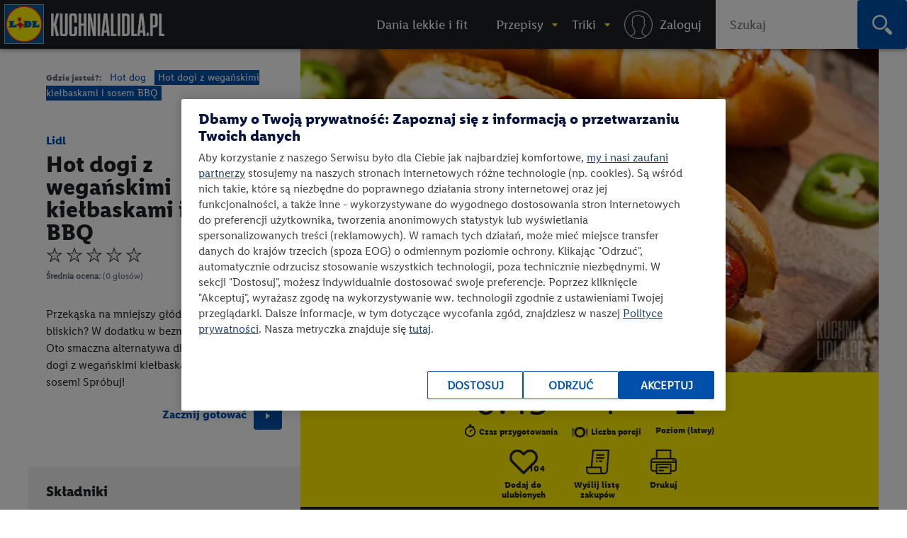

--- FILE ---
content_type: text/html; charset=utf-8
request_url: https://kuchnialidla.pl/hot-dogi-z-weganskimi-kielbaskami-i-sosem-bbq
body_size: 27408
content:

<!DOCTYPE html>
<html xmlns:fb="http://www.facebook.com/2008/fbml" xmlns:og="http://opengraphprotocol.org/schema/" moznomarginboxes mozdisallowselectionprint class="no-js" lang="pl-PL">
<head id="Head1">
<!-- OneTrust Cookies Consent Notice start -->
<script src="https://cdn.cookielaw.org/scripttemplates/otSDKStub.js" data-document-language="true" type="text/javascript" charset="UTF-8" data-domain-script="e0f63db6-f4f1-4006-92e6-b3847e7f58a7" ></script>
<script type="text/javascript">
function OptanonWrapper() { }
</script>
<!-- OneTrust Cookies Consent Notice end -->

    <title>
    Hot dogi z wegańskimi kiełbaskami i sosem BBQ - przepis
 • Kuchnia Lidla </title>
    <meta http-equiv="X-UA-Compatible" content="IE=10" />
    <meta http-equiv="X-UA-Compatible" content="chrome=1" />
    <meta charset="UTF-8" />
	<meta name="google-site-verification" content="buTSjcRgBvhgkH2wi_orUkkTtoRLMIDOJ3N7bDNQlU8" />
    
    <meta name="description" content="Hot dogi z wegańskimi kiełbaskami i sosem BBQ - poznaj najlepszy przepis. ⭐ Sprawdź składniki i instrukcje na KuchniaLidla.pl!" />
    <meta property="og:title" content="Hot dogi z wegańskimi kiełbaskami i sosem BBQ - przepis" />
    <meta property="og:description" content="Hot dogi z wegańskimi kiełbaskami i sosem BBQ - poznaj najlepszy przepis. ⭐ Sprawdź składniki i instrukcje na KuchniaLidla.pl!" />
        <meta property="og:image" content="https://kuchnialidla.pl/img/PL/960x540/97a4fd20bc2a-aa294f1ad1b3-KW_33_stock_wege_hot_dog_1250x700.webp" />

    <meta name="viewport" content="width=device-width, initial-scale=1.0, maximum-scale=1.0">
    <meta property="og:url" content="https://kuchnialidla.pl/hot-dogi-z-weganskimi-kielbaskami-i-sosem-bbq" />

    <!--[if lt IE 9]>
        <script src="/Scripts/html5shiv.js"></script>
    <![endif]-->
	
<script>document.documentElement.classList.remove("no-js")</script>

<link rel="preload" href="/Content/css/nowyfromat2/lidlfonts/LidlFontPro-Bold.woff" as="font" type="font/woff" crossorigin="anonymous">
<link rel="preload" href="/Content/css/nowyfromat2/lidlfonts/LidlFontPro-Book.woff" as="font" type="font/woff" crossorigin="anonymous">
<link rel="preload" href="/Content/css/nowyfromat2/lidlfonts/LidlFontPro-Italic.woff" as="font" type="font/woff" crossorigin="anonymous">
<link rel="preload" href="/Content/css/nowyfromat2/lidlfonts/LidlFontPro-Regular.woff" as="font" type="font/woff" crossorigin="anonymous">
<link rel="preload" href="/Content/css/nowyfromat2/lidlfonts/LidlFontPro-Semibold.woff" as="font" type="font/woff" crossorigin="anonymous">






	  
	  
	<style>
    body {display: none;}
    </style>


    


    <link href="/bundles/content/print.css?v=IggYz59JxcpPpJgrFb42p5LTK9CriiCKfw_7gvjv0VE1" rel="stylesheet" type="text/css" media="print" />

    <link href="/Content/images/nowyformat/favicon-16.ico" rel="shortcut icon" />
	<link href="/Content/images/nowyformat/favicon-64.ico" rel="apple-touch-icon" sizes="64x64" />
	<link href="/Content/images/nowyformat/favicon-48.ico" rel="apple-touch-icon" sizes="48x48" />
	<link href="/Content/images/nowyformat/favicon-32.ico" rel="apple-touch-icon" sizes="32x32" />
    <script src="/bundles/scripts/jquery.js?v=JL596WEzEYSLK79KRL4It4N63VXpRlW4A824KHlhVLc1"></script>

    <script src="/bundles/scripts/portal.js?v=tyoBYvPyWG9Dm0gClG_ZLc5S6woOYA-5X5Cc9xAIe7E1"></script>


    <script src="/Scripts/jquery.cycle2.min.js" type="text/javascript" ></script>

    <script src="/Scripts/jquery.cycle2.carousel.min.js" type="text/javascript" ></script>
	
	<script src="/Scripts/jquery.cycle2.swipe.min.js" type="text/javascript" ></script>
	

    
    

    <style type="text/css" media="print">
        @page {
            size: auto A4 landscape;
            margin: 3mm;
        }
    </style>
    <style type="text/css" media="print">

        #qrcode canvas {
            width: 64px;
            height: 64px;
            image-rendering: pixelated;
        }
    </style>

    
    <link rel="canonical" href="https://kuchnialidla.pl/hot-dogi-z-weganskimi-kielbaskami-i-sosem-bbq" />
    <link rel='stylesheet' href='/Scripts/fancybox/jquery.fancybox-1.3.4.css' type='text/css' media='all' />
    <script src="/Scripts/fancybox/jquery.fancybox-1.3.4.js" defer></script>
    <script src="/Scripts/jquery.qrcode.min.js" defer></script>
    <script src="https://apis.google.com/js/platform.js" async></script>
    <script src="/Scripts/raty.js" defer></script>

    <script type="application/ld+json">
        {
  "@context": "https://schema.org",
  "@type": "Recipe",
  "name": "Hot dogi z wegańskimi kiełbaskami i sosem BBQ",
  "image": "https://kuchnialidla.pl/img/PL/960x540/97a4fd20bc2a-aa294f1ad1b3-KW_33_stock_wege_hot_dog_1250x700.webp",
  "author": {
    "@type": "Person",
    "name": "Lidl"
  },
  "recipeCategory": "Hot dog",
  "datePublished": "2020-08-18",
  "description": "<h2>Przygotuj:</h2>\r\n\r\n<ul>\r\n\t<li>patelnię grillową</li>\r\n</ul>\r\n\r\n<h2>Krok 1: PRZYGOTOWUJEMY DOMOWY SOS BBQ</h2>\r\n\r\n<p style=\"text-align:justify\">Cebulę pokrojoną w drobną kostkę smażymy w rondelku na rozgrzanym oleju, aż się zeszkli. Dodajemy posiekany czosnek i pozostałe składniki sosu: syrop klonowy lub mi&oacute;d, ketchup, musztardę i ocet balsamiczny. Doprawiamy papryką, pieprzem ziołowym i solą. Mieszamy.</p>\r\n\r\n<p style=\"text-align:justify\">Całość gotujemy na wolnym ogniu ok. 10-15 minut, od czasu do czasu mieszając, aby nie przypalić sosu.</p>\r\n\r\n<h2>Krok 2: KARMELIZUJEMY CEBULĘ</h2>\r\n\r\n<p style=\"text-align:justify\">Cebulę pokrojoną w pi&oacute;rka smażymy na patelni na średnio rozgrzanym oleju, aż się zeszkli. Doprawiamy solą i pieprzem, i smażymy ok. 5 minut. Dodajemy ocet balsamiczny i smażymy kolejne 5‑7&nbsp;minut, aż płyn odparuje. Dodajemy cukier i karmelizujemy cebulę ok. 2-3 minut.</p>\r\n\r\n<h2>Krok 3: GRILLUJEMY WEGAŃSKIE KIEŁBASKI</h2>\r\n\r\n<p style=\"text-align:justify\">Wegańskie kiełbaski grillujemy z obu stron na rozgrzanej i skropionej oliwą patelni grillowej, aż uzyskają ładny, rumiany kolor.</p>\r\n\r\n<h2>Krok 4: SKŁADAMY I PODAJEMY HOT DOGI</h2>\r\n\r\n<p style=\"text-align:justify\">Bułki do hot dog&oacute;w przekrawamy wzdłuż tak, by nie rozkroić ich do końca. Wypełniamy je skarmelizowaną cebulką i wegekiełbaskami.</p>\r\n\r\n<p style=\"text-align:justify\">Papryczki jalape&ntilde;o&nbsp;myjemy i kroimy w plasterki. Wyjmujemy nasiona. Plasterki papryczki układamy na kiełbasce. Całość zapiekamy ok. 10 minut w piekarniku rozgrzanym do temperatury 180&deg;C, a następnie polewamy domowym sosem BBQ.</p>\r\n",
  "prepTime": "PT0H45M",
  "recipeYield": "Liczba porcji - 4",
  "nutrition": {
    "@type": "NutritionInformation",
    "calories": "585 calories"
  },
  "recipeCuisine": null,
  "recipeIngredient": [
    "cebula czerwona - 1 cebula czerwona",
    "ząbek czosnku - 3 ząbek czosnku",
    "ketchup - 4 łyżki",
    "musztarda miodowa - 4 łyżki",
    "ocet balsamiczny - 4 łyżki",
    "olej rzepakowy - 2 łyżki",
    "papryka mielona słodka - 2 łyżeczki",
    "pieprz ziołowy, mielony - 0,5 łyżeczki",
    "sól - 1 sól",
    "syrop klonowy - 150 syrop klonowy",
    "bułki hot-dog - 4 bułki hot-dog",
    "cukier - 2 łyżki",
    "cebula - 2 cebula",
    "ocet balsamiczny - 4 łyżki",
    "papryczka jalapeno - 2 papryczka jalapeno",
    "pieprz czarny - 1 pieprz czarny",
    "kiełbaski wegańskie - 4 kiełbaski wegańskie",
    "sól - 1 sól"
  ],
  "recipeInstructions": " Przygotuj: patelnię grillową Krok 1: PRZYGOTOWUJEMY DOMOWY SOS BBQ Cebulę pokrojoną w drobną kostkę smażymy w rondelku na rozgrzanym oleju, aż się zeszkli. Dodajemy posiekany czosnek i pozostałe składniki sosu: syrop klonowy lub miód, ketchup, musztardę i ocet balsamiczny. Doprawiamy papryką, pieprzem ziołowym i solą. Mieszamy. Całość gotujemy na wolnym ogniu ok. 10-15 minut, od czasu do czasu mieszając, aby nie przypalić sosu. Krok 2: KARMELIZUJEMY CEBULĘ Cebulę pokrojoną w piórka smażymy na patelni na średnio rozgrzanym oleju, aż się zeszkli. Doprawiamy solą i pieprzem, i smażymy ok. 5 minut. Dodajemy ocet balsamiczny i smażymy kolejne 5‑7 minut, aż płyn odparuje. Dodajemy cukier i karmelizujemy cebulę ok. 2-3 minut. Krok 3: GRILLUJEMY WEGAŃSKIE KIEŁBASKI Wegańskie kiełbaski grillujemy z obu stron na rozgrzanej i skropionej oliwą patelni grillowej, aż uzyskają ładny, rumiany kolor. Krok 4: SKŁADAMY I PODAJEMY HOT DOGI Bułki do hot dogów przekrawamy wzdłuż tak, by nie rozkroić ich do końca. Wypełniamy je skarmelizowaną cebulką i wegekiełbaskami. Papryczki jalapeño myjemy i kroimy w plasterki. Wyjmujemy nasiona. Plasterki papryczki układamy na kiełbasce. Całość zapiekamy ok. 10 minut w piekarniku rozgrzanym do temperatury 180°C, a następnie polewamy domowym sosem BBQ. ",
  "aggregateRating": {
    "@type": "AggregateRating",
    "ratingValue": "",
    "ratingCount": 0.0
  }
}
    </script>



    
    <!--  -->


    

	 

<style>
 .jedz_zdrowiej_menu.menu_gorne{display:block;}
 .hiszpanska_menu.menu_gorne{display:none;}
 
</style>

</head>
<body class=" recipe_page recipe ">



<div id="fb-root"></div>
<script>(function(d, s, id) {
  var js, fjs = d.getElementsByTagName(s)[0];
  if (d.getElementById(id)) return;
  js = d.createElement(s); js.id = id; js.rel = "preconnect";
  js.src = "//connect.facebook.net/pl_PL/sdk.js#xfbml=1&version=v2.7";
  fjs.parentNode.insertBefore(js, fjs);
}(document, 'script', 'facebook-jssdk'));</script>


<script>
    window.dataLayer = window.dataLayer || [];

        dataLayer.push({ 'pagetype': 'strona przepisu' });
     

    var now = new Date();
    var h = now.getHours();
    if (h >= 12 && h < 15) {
        dataLayer.push({ 'scroll depth': 'start' });
    }


</script>

<!-- Google Tag Manager -->
<noscript><iframe src="//www.googletagmanager.com/ns.html?id=GTM-586BXB"
height="0" width="0" style="display:none;visibility:hidden"></iframe></noscript>
<script type="text/plain" class="optanon-category-C0003">(function(w,d,s,l,i){w[l]=w[l]||[];w[l].push({'gtm.start':
new Date().getTime(),event:'gtm.js'});var f=d.getElementsByTagName(s)[0],
j=d.createElement(s),dl=l!='dataLayer'?'&l='+l:'';j.async=true;j.src=
'//www.googletagmanager.com/gtm.js?id='+i+dl;f.parentNode.insertBefore(j,f);
})(window, document, 'script', 'dataLayer', 'GTM-586BXB');</script>
<!-- End Google Tag Manager -->









 
			<header> <!-- nav / aside -->



  


        	<nav class="main_menu" aria-label="Główna nawigacja">
            		<p style="display:none;" class="print_header_text">Przepis z: <span class="qr_wrapp_url"></span></p>
					
					<a href="/" class="logolink"><span class="logo"><span class="logo-lidl">Lidl </span></span><span class="kuchnialidla"><span class="logo-kuchnia">kuchnialidla.pl - strona główna</span></span></a>

						
						

				<!--Donut#[base64]#-->


<script src="/Scripts/jquery.dlmenu.js?v=1" defer></script>
<script>
    $(function () {
        var loginctrl = $(".loginctrl");

        $("#dl-menu .LogOnControl").html(loginctrl.html());
        $("#full-menu .LogOnControl").html(loginctrl.html());

        $('#dl-menu').dlmenu({
            animationClasses: { classin: 'dl-animate-in-2', classout: 'dl-animate-out-2', backLabel: '' }
        });
    });
</script>


    <div id="dl-menu" class="dl-menuwrapper" aria-hidden="true">
        <div class="toogle_menu dl-trigger noscipt-hide"></div>
        <ul id="mobtopmenu" class="dl-menu">
            <li class="LogOnControl"></li>

            


<li class="menu_gorne">

    
        <a href="https://kuchnialidla.pl/przepisy/lekkie-i-fit" target="_blank" rel="noopener noreferrer"  class="">
            <span>Dania lekkie i fit</span>
        </a>

    
</li>

<li class="dropdown przepisy menu_gorne">

    
        <a href="https://kuchnialidla.pl/przepisy" aria-haspopup="true" aria-controls="submenu_przepisy" aria-expanded="false" class="przepisy">
            <span>Przepisy</span>
        </a>

    
        <ul class="submenu_panel clearfix dl-submenu" id="submenu_przepisy" aria-hidden="true">

            


<li class="dropdown  menu_gorne">

    
        <span class="submenu_column">Typ dania</span>

    
        <ul class="submenu_panel clearfix dl-submenu" id="submenu_" aria-hidden="true">

            


<li class="menu_gorne">

    
        <a href="/przepisy/dania-glowne"   class="">
            <span>Danie gł&#243;wne</span>
        </a>

    
</li>

<li class="menu_gorne">

    
        <a href="/przepisy/zupy"   class="">
            <span>Zupy</span>
        </a>

    
</li>

<li class="menu_gorne">

    
        <a href="/przepisy/salatki"   class="">
            <span>Sałatki</span>
        </a>

    
</li>

<li class="menu_gorne">

    
        <a href="/przepisy/napoje"   class="">
            <span>Napoje</span>
        </a>

    
</li>

<li class="menu_gorne">

    
        <a href="/przepisy/przetwory"   class="">
            <span>Przetwory</span>
        </a>

    
</li>

<li class="menu_gorne">

    
        <a href="/przepisy/sniadania"   class="">
            <span>Śniadania</span>
        </a>

    
</li>

<li class="menu_gorne">

    
        <a href="/przepisy/fast-food"   class="">
            <span>Fast Food</span>
        </a>

    
</li>

<li class="menu_gorne">

    
        <a href="/przepisy/przekaski-na-impreze"   class="">
            <span>Przekąski na imprezę</span>
        </a>

    
</li>

<li class="menu_gorne">

    
        <a href="/przepisy/desery"   class="">
            <span>Desery</span>
        </a>

    
</li>

<li class="menu_gorne">

    
        <a href="/przepisy/ciastka"   class="">
            <span>Ciasta</span>
        </a>

    
</li>

<li class="menu_gorne">

    
        <a href="/przepisy/ciasteczka"   class="">
            <span>Ciastka</span>
        </a>

    
</li>
            




        </ul>
</li>

<li class="dropdown okazje menu_gorne">

    
        <span class="submenu_column">Na specjalne okazje</span>

    
        <ul class="submenu_panel clearfix dl-submenu" id="submenu_okazje" aria-hidden="true">

            


<li class="menu_gorne">

    
        <a href="/przepisy/halloween"   class="">
            <span>Halloween</span>
        </a>

    
</li>

<li class="menu_gorne">

    
        <a href="/przepisy/boze-narodzenie"   class="">
            <span>Boże Narodzenie</span>
        </a>

    
</li>

<li class="weganskie-swieta menu_gorne">

    
        <a href="/przepisy/weganskie-swieta"   class="weganskie-swieta">
            <span>Wegańskie święta</span>
        </a>

    
</li>

<li class="menu_gorne">

    
        <a href="/przepisy/rodzinne-przepisy"   class="">
            <span>Rodzinne przepisy</span>
        </a>

    
</li>

<li class="menu_gorne">

    
        <a href="/przepisy/na-impreze"   class="">
            <span>Na imprezę</span>
        </a>

    
</li>

<li class="menu_gorne">

    
        <a href="/przepisy/romantyczna-kolacja"   class="">
            <span>Romantyczna kolacja</span>
        </a>

    
</li>

<li class="menu_gorne">

    
        <a href="/przepisy/przyjecie-dla-dzieci"   class="">
            <span>Przyjęcie dla dzieci</span>
        </a>

    
</li>

<li class="menu_gorne">

    
        <a href="/przepisy/tlusty-czwartek"   class="">
            <span>Tłusty czwartek</span>
        </a>

    
</li>

<li class="menu_gorne">

    
        <a href="/przepisy/walentynki"   class="">
            <span>Walentynki</span>
        </a>

    
</li>

<li class="menu_gorne">

    
        <a href="/przepisy/wielkanoc"   class="">
            <span>Wielkanoc</span>
        </a>

    
</li>

<li class="menu_gorne">

    
        <a href="/przepisy/piknik"   class="">
            <span>Piknik</span>
        </a>

    
</li>

<li class="menu_gorne">

    
        <a href="/przepisy/grill"   class="">
            <span>Grill</span>
        </a>

    
</li>
            




        </ul>
</li>

<li class="dropdown  menu_gorne">

    
        <span class="submenu_column">Kuchnie świata</span>

    
        <ul class="submenu_panel clearfix dl-submenu" id="submenu_" aria-hidden="true">

            


<li class="menu_gorne">

    
        <a href="/przepisy/kuchnia-amerykanska"   class="">
            <span>Kuchnia amerykańska</span>
        </a>

    
</li>

<li class="menu_gorne">

    
        <a href="/przepisy/kuchnia-azjatycka"   class="">
            <span>Kuchnia azjatycka</span>
        </a>

    
</li>

<li class="menu_gorne">

    
        <a href="/przepisy/kuchnia-czeska"   class="">
            <span>Kuchnia czeska</span>
        </a>

    
</li>

<li class="menu_gorne">

    
        <a href="/przepisy/kuchnia-francuska"   class="">
            <span>Kuchnia francuska</span>
        </a>

    
</li>

<li class="menu_gorne">

    
        <a href="/przepisy/kuchnia-grecka"   class="">
            <span>Kuchnia grecka</span>
        </a>

    
</li>

<li class="menu_gorne">

    
        <a href="/przepisy/kuchnia-hiszpanska-i-portugalska"   class="">
            <span>Kuchnia hiszpańska i portugalska</span>
        </a>

    
</li>

<li class="menu_gorne">

    
        <a href="/przepisy/kuchnia-polska"   class="">
            <span>Kuchnia polska</span>
        </a>

    
</li>

<li class="menu_gorne">

    
        <a href="/przepisy/kuchnia-wloska"   class="">
            <span>Kuchnia włoska</span>
        </a>

    
</li>

<li class="menu_gorne">

    
        <a href="/przepisy/brytyjska"   class="">
            <span>Kuchnia angielska</span>
        </a>

    
</li>

<li class="menu_gorne">

    
        <a href="/przepisy/kuchnia-bliskiego-wschodu"   class="">
            <span>Kuchnia bliskiego wschodu</span>
        </a>

    
</li>

<li class="kuchnia-alpejska menu_gorne">

    
        <a href="/przepisy/kuchnia-alpejska"   class="kuchnia-alpejska">
            <span>Kuchnia alpejska</span>
        </a>

    
</li>

<li class="menu_gorne">

    
        <a href="/przepisy/kuchnia-tajska"   class="">
            <span>Kuchnia tajska</span>
        </a>

    
</li>

<li class="menu_gorne">

    
        <a href="/przepisy/kuchnia-meksykanska"   class="">
            <span>Kuchnia meksykańska</span>
        </a>

    
</li>
            




        </ul>
</li>

<li class="dropdown  menu_gorne">

    
        <span class="submenu_column">Przepisy specjalne</span>

    
        <ul class="submenu_panel clearfix dl-submenu" id="submenu_" aria-hidden="true">

            


<li class="menu_gorne">

    
        <a href="/przepisy/kuchnia-gracza"   class="">
            <span>Kuchnia gracza</span>
        </a>

    
</li>

<li class="menu_gorne">

    
        <a href="/przepisy/przepisy-przyjazne-planecie"   class="">
            <span>Przepisy przyjazne planecie</span>
        </a>

    
</li>

<li class="odpornosc menu_gorne">

    
        <a href="/przepisy/odpornosc-z-natury"   class="odpornosc">
            <span>Odporność z natury</span>
        </a>

    
</li>

<li class="menu_gorne">

    
        <a href="/przepisy/wegetarianskie"   class="">
            <span>Wegetariańskie</span>
        </a>

    
</li>

<li class="menu_gorne">

    
        <a href="/przepisy/weganskie"   class="">
            <span>Wegańskie</span>
        </a>

    
</li>

<li class="menu_gorne">

    
        <a href="/przepisy/bez-glutenu"   class="">
            <span>Bez glutenu</span>
        </a>

    
</li>

<li class="menu_gorne">

    
        <a href="/przepisy/bez-laktozy"   class="">
            <span>Bez laktozy</span>
        </a>

    
</li>

<li class="menu_gorne">

    
        <a href="/przepisy/lekkie-i-fit"   class="">
            <span>Lekkie i fit</span>
        </a>

    
</li>

<li class="menu_gorne">

    
        <a href="/przepisy/dla-dzieci"   class="">
            <span>Dla dzieci</span>
        </a>

    
</li>
            




        </ul>
</li>

<li class="dropdown  menu_gorne">

    
        <span class="submenu_column">Szybkie i łatwe</span>

    
        <ul class="submenu_panel clearfix dl-submenu" id="submenu_" aria-hidden="true">

            


<li class="menu_gorne">

    
        <a href="/przepisy/szybkie"   class="">
            <span>Szybkie przepisy</span>
        </a>

    
</li>

<li class="menu_gorne">

    
        <a href="/przepisy/latwy"   class="">
            <span>Łatwe przepisy</span>
        </a>

    
</li>

<li class="menu_gorne">

    
        <a href="/przepisy/szybkie-obiady"   class="">
            <span>Szybkie obiady</span>
        </a>

    
</li>
            




        </ul>
</li>

<li class="dropdown polecamy menu_gorne">

    
        <span class="submenu_column">Polecamy</span>

    
        <ul class="submenu_panel clearfix dl-submenu" id="submenu_polecamy" aria-hidden="true">

            


<li class="menu_gorne">

    
        <a href="/przepisy/kuchnia-staropolska"   class="">
            <span>Kuchnia staropolska</span>
        </a>

    
</li>

<li class="menu_gorne">

    
        <a href="/przepisy/mc-smart"   class="">
            <span>Przepisy MC Smart</span>
        </a>

    
</li>

<li class="menu_gorne">

    
        <a href="/przepisy/airfryer"   class="">
            <span>Przepisy na airfryer</span>
        </a>

    
</li>
            




        </ul>
</li>
            


                <li class="aligncenter">
                    <a href="/przepisy" class="button">zobacz wszystkie przepisy</a>
                </li>


        </ul>
</li>

<li class="dropdown abc menu_gorne">

    
        <a href="/abc-gotowania"  aria-haspopup="true" aria-controls="submenu_abc" aria-expanded="false" class="abc">
            <span>Triki</span>
        </a>

    
        <ul class="submenu_panel clearfix dl-submenu" id="submenu_abc" aria-hidden="true">

            


<li class="Triki menu_gorne">

    
        <a href="/triki"   class="Triki">
            <span>Triki kulinarne</span>
        </a>

    
</li>

<li class="Artykuły menu_gorne">

    
        <a href="/artykuly"   class="Artykuły">
            <span>Artykuły</span>
        </a>

    
</li>

<li class="abc menu_gorne">

    
        <a href="https://kuchnialidla.pl/abc-gotowania"   class="abc">
            <span>ABC gotowania</span>
        </a>

    
</li>
            



                <li class="submenu_banner menu_przepisy">
                    <div class="submenu_banner_label"><p>Polecany trik:</p>
</div>
                    <a href="/jak-zrobic-jadalny-ogrod-z-resztek-warzyw-i-ziol">
                        <div class="banner_label">
                            <p><em>Kinga Paruzel</em><br />
Jak zrobić zjadalny ogr&oacute;d z resztek warzyw i zi&oacute;ł?</p>

                            <span class="button">zobacz</span>
                        </div>
                        <img src="https://kuchnialidla.pl/img/PL/587x330/b995937195aa-42b2361c9295-KW16_kinga-paruzel-jak-zrobic-jadalny-ogrod-z-resztek-warzyw-i-ziol-1250_700.webp" alt="" width="587px" height="330px">
                    </a>
                </li>
                <li class="submenu_banner menu_przepisy_wina">
                    <div class="submenu_banner_label"><p>Polecany artykuł:</p>
</div>
                    <a href="/kulinarne-sos-czyli-wszystko-co-warto-wiedziec-o-winie-w-kuchni">
                        <div class="banner_label">
                            <p>Kulinarne SOS, czyli wszystko o winie w kuchni</p>

                            <span class="button">zobacz</span>
                        </div>
                        <img src="https://kuchnialidla.pl/img/PL/587x330/741232b3f98b-d4e3288908f9-KulinarneSOS.webp" alt="" width="587px" height="330px">
                    </a>
                </li>

        </ul>
</li>
            
                <li class="menu_gorne logowanie"><a rel="nofollow" href="/konto/logowanie"><span>Logowanie / Rejestracja</span></a></li>

        </ul>

    </div>
    <ol id="full-menu" aria-hidden="false">
        <li class="LogOnControl"></li>

        


<li class="menu_gorne">

    
        <a href="https://kuchnialidla.pl/przepisy/lekkie-i-fit" target="_blank" rel="noopener noreferrer"  class="">
            <span>Dania lekkie i fit</span>
        </a>

    
</li>

<li class="dropdown przepisy menu_gorne">

    
        <a href="https://kuchnialidla.pl/przepisy" aria-haspopup="true" aria-controls="submenu_przepisy" aria-expanded="false" class="przepisy">
            <span>Przepisy</span>
        </a>

    
        <ul class="submenu_panel clearfix dl-submenu" id="submenu_przepisy" aria-hidden="true">

            


<li class="dropdown  menu_gorne">

    
        <span class="submenu_column">Typ dania</span>

    
        <ul class="submenu_panel clearfix dl-submenu" id="submenu_" aria-hidden="true">

            


<li class="menu_gorne">

    
        <a href="/przepisy/dania-glowne"   class="">
            <span>Danie gł&#243;wne</span>
        </a>

    
</li>

<li class="menu_gorne">

    
        <a href="/przepisy/zupy"   class="">
            <span>Zupy</span>
        </a>

    
</li>

<li class="menu_gorne">

    
        <a href="/przepisy/salatki"   class="">
            <span>Sałatki</span>
        </a>

    
</li>

<li class="menu_gorne">

    
        <a href="/przepisy/napoje"   class="">
            <span>Napoje</span>
        </a>

    
</li>

<li class="menu_gorne">

    
        <a href="/przepisy/przetwory"   class="">
            <span>Przetwory</span>
        </a>

    
</li>

<li class="menu_gorne">

    
        <a href="/przepisy/sniadania"   class="">
            <span>Śniadania</span>
        </a>

    
</li>

<li class="menu_gorne">

    
        <a href="/przepisy/fast-food"   class="">
            <span>Fast Food</span>
        </a>

    
</li>

<li class="menu_gorne">

    
        <a href="/przepisy/przekaski-na-impreze"   class="">
            <span>Przekąski na imprezę</span>
        </a>

    
</li>

<li class="menu_gorne">

    
        <a href="/przepisy/desery"   class="">
            <span>Desery</span>
        </a>

    
</li>

<li class="menu_gorne">

    
        <a href="/przepisy/ciastka"   class="">
            <span>Ciasta</span>
        </a>

    
</li>

<li class="menu_gorne">

    
        <a href="/przepisy/ciasteczka"   class="">
            <span>Ciastka</span>
        </a>

    
</li>
            




        </ul>
</li>

<li class="dropdown okazje menu_gorne">

    
        <span class="submenu_column">Na specjalne okazje</span>

    
        <ul class="submenu_panel clearfix dl-submenu" id="submenu_okazje" aria-hidden="true">

            


<li class="menu_gorne">

    
        <a href="/przepisy/halloween"   class="">
            <span>Halloween</span>
        </a>

    
</li>

<li class="menu_gorne">

    
        <a href="/przepisy/boze-narodzenie"   class="">
            <span>Boże Narodzenie</span>
        </a>

    
</li>

<li class="weganskie-swieta menu_gorne">

    
        <a href="/przepisy/weganskie-swieta"   class="weganskie-swieta">
            <span>Wegańskie święta</span>
        </a>

    
</li>

<li class="menu_gorne">

    
        <a href="/przepisy/rodzinne-przepisy"   class="">
            <span>Rodzinne przepisy</span>
        </a>

    
</li>

<li class="menu_gorne">

    
        <a href="/przepisy/na-impreze"   class="">
            <span>Na imprezę</span>
        </a>

    
</li>

<li class="menu_gorne">

    
        <a href="/przepisy/romantyczna-kolacja"   class="">
            <span>Romantyczna kolacja</span>
        </a>

    
</li>

<li class="menu_gorne">

    
        <a href="/przepisy/przyjecie-dla-dzieci"   class="">
            <span>Przyjęcie dla dzieci</span>
        </a>

    
</li>

<li class="menu_gorne">

    
        <a href="/przepisy/tlusty-czwartek"   class="">
            <span>Tłusty czwartek</span>
        </a>

    
</li>

<li class="menu_gorne">

    
        <a href="/przepisy/walentynki"   class="">
            <span>Walentynki</span>
        </a>

    
</li>

<li class="menu_gorne">

    
        <a href="/przepisy/wielkanoc"   class="">
            <span>Wielkanoc</span>
        </a>

    
</li>

<li class="menu_gorne">

    
        <a href="/przepisy/piknik"   class="">
            <span>Piknik</span>
        </a>

    
</li>

<li class="menu_gorne">

    
        <a href="/przepisy/grill"   class="">
            <span>Grill</span>
        </a>

    
</li>
            




        </ul>
</li>

<li class="dropdown  menu_gorne">

    
        <span class="submenu_column">Kuchnie świata</span>

    
        <ul class="submenu_panel clearfix dl-submenu" id="submenu_" aria-hidden="true">

            


<li class="menu_gorne">

    
        <a href="/przepisy/kuchnia-amerykanska"   class="">
            <span>Kuchnia amerykańska</span>
        </a>

    
</li>

<li class="menu_gorne">

    
        <a href="/przepisy/kuchnia-azjatycka"   class="">
            <span>Kuchnia azjatycka</span>
        </a>

    
</li>

<li class="menu_gorne">

    
        <a href="/przepisy/kuchnia-czeska"   class="">
            <span>Kuchnia czeska</span>
        </a>

    
</li>

<li class="menu_gorne">

    
        <a href="/przepisy/kuchnia-francuska"   class="">
            <span>Kuchnia francuska</span>
        </a>

    
</li>

<li class="menu_gorne">

    
        <a href="/przepisy/kuchnia-grecka"   class="">
            <span>Kuchnia grecka</span>
        </a>

    
</li>

<li class="menu_gorne">

    
        <a href="/przepisy/kuchnia-hiszpanska-i-portugalska"   class="">
            <span>Kuchnia hiszpańska i portugalska</span>
        </a>

    
</li>

<li class="menu_gorne">

    
        <a href="/przepisy/kuchnia-polska"   class="">
            <span>Kuchnia polska</span>
        </a>

    
</li>

<li class="menu_gorne">

    
        <a href="/przepisy/kuchnia-wloska"   class="">
            <span>Kuchnia włoska</span>
        </a>

    
</li>

<li class="menu_gorne">

    
        <a href="/przepisy/brytyjska"   class="">
            <span>Kuchnia angielska</span>
        </a>

    
</li>

<li class="menu_gorne">

    
        <a href="/przepisy/kuchnia-bliskiego-wschodu"   class="">
            <span>Kuchnia bliskiego wschodu</span>
        </a>

    
</li>

<li class="kuchnia-alpejska menu_gorne">

    
        <a href="/przepisy/kuchnia-alpejska"   class="kuchnia-alpejska">
            <span>Kuchnia alpejska</span>
        </a>

    
</li>

<li class="menu_gorne">

    
        <a href="/przepisy/kuchnia-tajska"   class="">
            <span>Kuchnia tajska</span>
        </a>

    
</li>

<li class="menu_gorne">

    
        <a href="/przepisy/kuchnia-meksykanska"   class="">
            <span>Kuchnia meksykańska</span>
        </a>

    
</li>
            




        </ul>
</li>

<li class="dropdown  menu_gorne">

    
        <span class="submenu_column">Przepisy specjalne</span>

    
        <ul class="submenu_panel clearfix dl-submenu" id="submenu_" aria-hidden="true">

            


<li class="menu_gorne">

    
        <a href="/przepisy/kuchnia-gracza"   class="">
            <span>Kuchnia gracza</span>
        </a>

    
</li>

<li class="menu_gorne">

    
        <a href="/przepisy/przepisy-przyjazne-planecie"   class="">
            <span>Przepisy przyjazne planecie</span>
        </a>

    
</li>

<li class="odpornosc menu_gorne">

    
        <a href="/przepisy/odpornosc-z-natury"   class="odpornosc">
            <span>Odporność z natury</span>
        </a>

    
</li>

<li class="menu_gorne">

    
        <a href="/przepisy/wegetarianskie"   class="">
            <span>Wegetariańskie</span>
        </a>

    
</li>

<li class="menu_gorne">

    
        <a href="/przepisy/weganskie"   class="">
            <span>Wegańskie</span>
        </a>

    
</li>

<li class="menu_gorne">

    
        <a href="/przepisy/bez-glutenu"   class="">
            <span>Bez glutenu</span>
        </a>

    
</li>

<li class="menu_gorne">

    
        <a href="/przepisy/bez-laktozy"   class="">
            <span>Bez laktozy</span>
        </a>

    
</li>

<li class="menu_gorne">

    
        <a href="/przepisy/lekkie-i-fit"   class="">
            <span>Lekkie i fit</span>
        </a>

    
</li>

<li class="menu_gorne">

    
        <a href="/przepisy/dla-dzieci"   class="">
            <span>Dla dzieci</span>
        </a>

    
</li>
            




        </ul>
</li>

<li class="dropdown  menu_gorne">

    
        <span class="submenu_column">Szybkie i łatwe</span>

    
        <ul class="submenu_panel clearfix dl-submenu" id="submenu_" aria-hidden="true">

            


<li class="menu_gorne">

    
        <a href="/przepisy/szybkie"   class="">
            <span>Szybkie przepisy</span>
        </a>

    
</li>

<li class="menu_gorne">

    
        <a href="/przepisy/latwy"   class="">
            <span>Łatwe przepisy</span>
        </a>

    
</li>

<li class="menu_gorne">

    
        <a href="/przepisy/szybkie-obiady"   class="">
            <span>Szybkie obiady</span>
        </a>

    
</li>
            




        </ul>
</li>

<li class="dropdown polecamy menu_gorne">

    
        <span class="submenu_column">Polecamy</span>

    
        <ul class="submenu_panel clearfix dl-submenu" id="submenu_polecamy" aria-hidden="true">

            


<li class="menu_gorne">

    
        <a href="/przepisy/kuchnia-staropolska"   class="">
            <span>Kuchnia staropolska</span>
        </a>

    
</li>

<li class="menu_gorne">

    
        <a href="/przepisy/mc-smart"   class="">
            <span>Przepisy MC Smart</span>
        </a>

    
</li>

<li class="menu_gorne">

    
        <a href="/przepisy/airfryer"   class="">
            <span>Przepisy na airfryer</span>
        </a>

    
</li>
            




        </ul>
</li>
            


                <li class="aligncenter">
                    <a href="/przepisy" class="button">zobacz wszystkie przepisy</a>
                </li>


        </ul>
</li>

<li class="dropdown abc menu_gorne">

    
        <a href="/abc-gotowania"  aria-haspopup="true" aria-controls="submenu_abc" aria-expanded="false" class="abc">
            <span>Triki</span>
        </a>

    
        <ul class="submenu_panel clearfix dl-submenu" id="submenu_abc" aria-hidden="true">

            


<li class="Triki menu_gorne">

    
        <a href="/triki"   class="Triki">
            <span>Triki kulinarne</span>
        </a>

    
</li>

<li class="Artykuły menu_gorne">

    
        <a href="/artykuly"   class="Artykuły">
            <span>Artykuły</span>
        </a>

    
</li>

<li class="abc menu_gorne">

    
        <a href="https://kuchnialidla.pl/abc-gotowania"   class="abc">
            <span>ABC gotowania</span>
        </a>

    
</li>
            



                <li class="submenu_banner menu_przepisy">
                    <div class="submenu_banner_label"><p>Polecany trik:</p>
</div>
                    <a href="/jak-zrobic-jadalny-ogrod-z-resztek-warzyw-i-ziol">
                        <div class="banner_label">
                            <p><em>Kinga Paruzel</em><br />
Jak zrobić zjadalny ogr&oacute;d z resztek warzyw i zi&oacute;ł?</p>

                            <span class="button">zobacz</span>
                        </div>
                        <img src="https://kuchnialidla.pl/img/PL/587x330/b995937195aa-42b2361c9295-KW16_kinga-paruzel-jak-zrobic-jadalny-ogrod-z-resztek-warzyw-i-ziol-1250_700.webp" alt="" width="587px" height="330px">
                    </a>
                </li>
                <li class="submenu_banner menu_przepisy_wina">
                    <div class="submenu_banner_label"><p>Polecany artykuł:</p>
</div>
                    <a href="/kulinarne-sos-czyli-wszystko-co-warto-wiedziec-o-winie-w-kuchni">
                        <div class="banner_label">
                            <p>Kulinarne SOS, czyli wszystko o winie w kuchni</p>

                            <span class="button">zobacz</span>
                        </div>
                        <img src="https://kuchnialidla.pl/img/PL/587x330/741232b3f98b-d4e3288908f9-KulinarneSOS.webp" alt="" width="587px" height="330px">
                    </a>
                </li>

        </ul>
</li>
        
            <li class="menu_gorne logowanie"><a rel="nofollow" href="/konto/logowanie"><span><i class="menu_login_ico"></i> <em>Zaloguj</em></span></a></li>

        <li class="search_topmenu">
<form action="/Catalog/Search" method="get">                <div id="search_form_top">
                    <label for="SearchQueryID2" class="visually-hidden">Wpisz szukaną frazę</label>
                    <input type="text" name="SearchQuery" id="SearchQueryID2" placeholder="Szukaj" onclick="dataLayer.push({ 'event': 'wyszukiwarka', 'tresc': 'klikniecie_menu gorne' })" />
                    <button type="submit" value="Szukaj" class="search_bt" onclick="dataLayer.push({ 'event': 'wyszukiwarka', 'tresc': 'wyszukiwanie_menu gorne' })"><span class="icon-lupa"></span><span class="visually-hidden">Szukaj</span></button>
                </div>
</form>        </li>

        <li class="search_menu_ico"></li>
    </ol>
<!--EndDonut-->
          </nav>
           
        
        
			</header>
      <div class="clear"></div>

			<main>
			

			
		
			 













<content>




    <div class="recipe_main">
        <div class="video">

            <div id="player" class="player" style="overflow:hidden;"></div>





			<img src='https://kuchnialidla.pl/img/PL/1250x700/bee8754df026-aa294f1ad1b3-KW_33_stock_wege_hot_dog_1250x700.webp' alt="Hot dogi z wegańskimi kiełbaskami i sosem BBQ" width="1250px" height="700px" />




            <button class="close" id="close_player">Zamknij</button>
        </div>


        <div class="recipe_meta" data-id="10907">


            <ul id="recipe_meta_1">
                    <li class="meta_time">
						<a href="/przepisy/b30-60">
							<strong>0:45</strong>
							<span>Czas przygotowania</span>
						</a>	
                    </li>

                    <li class="meta_size">
					<a href="/przepisy"><strong>4</strong><span>Liczba porcji</span></a>
					</li>
				
                            <li class="meta_level Easy">
							<a href="/przepisy/latwe"><span>Poziom (łatwy)</span></a>
							</li>


            </ul>


            <ul id="recipe_meta_2">


                <li class="icon_fav login" data-codename="hot-dogi-z-weganskimi-kielbaskami-i-sosem-bbq">
				<button>
                    <span></span>
                    <strong class="icon_fav_count"><!--Donut#[base64]#-->104<!--EndDonut--> </strong>
                    <strong class="left-site-icon">Dodaj do <br />ulubionych</strong>
				</button>	
                </li>
                
               
                <li class="icon_shoplist"><button><span class="left-site-icon">Wyślij listę <br /> zakupów</span></button></li>
				<li class="icon_print"><button onClick="window.print(); return false;"><span class="left-site-icon"><b>Drukuj</b></span></button></li>
            </ul>

            <br style="clear:both;">
        </div>

        <div class="yt_ribbon">
            <div class="yt_ribbon_wrapper"><div class="g-ytsubscribe" data-channel="LidlPolskaPL" data-layout="default" data-count="default"></div></div>
            <p class="yt_ribbon_text">Chcesz odkryć więcej przepisów? Odwiedź kanał Kuchnia Lidla na You Tube!</p>
        </div>


    </div>

    <div class="sidebar Lidl" id="details">
        <div class="lead">

            <nav aria-label="Ścieżka nawigacji">
				<ul id="breadcrumbs">
					<li>Gdzie jesteś?:</li>
					<li><a href="/przepisy/fast-food/hot-dog-1">Hot dog</a></li>
					<li>Hot dogi z wegańskimi kiełbaskami i sosem BBQ</li>
				</ul>
			</nav>


            <span class="sticker_wrapper">
            </span>

            <p class="category">Lidl</p>
            <h1>Hot dogi z wegańskimi kiełbaskami i sosem BBQ</h1>

            <div class="article">
			
			<div class="rating_container">
				
				<div class="rating_stars" id="rating_stars">
				<img src="/Content/images/nowyformat/star-off.png">&nbsp;<img src="/Content/images/nowyformat/star-off.png">&nbsp;<img src="/Content/images/nowyformat/star-off.png">&nbsp;<img src="/Content/images/nowyformat/star-off.png">&nbsp;<img src="/Content/images/nowyformat/star-off.png">
				</div>
                <p class="rating_stars_score"><!--Donut#[base64]#-->    <span class="rating_stars_score_label">Średnia ocena:</span> <strong class="rating_stars_score_value"></strong> (<span class="rating_stars_score_count">0</span> głosów) 
<!--EndDonut--></p>
			</div>
			
			
                Przekąska na mniejszy głód dla Ciebie i bliskich? W dodatku w bezmięsnej odsłonie? Oto smaczna alternatywa dla wegetarian: hot dogi z wegańskimi kiełbaskami i apetycznym sosem! Spróbuj!
            </div>
			<div class="product_lead_buttons">
            <p class="alignright"><a href="#opis" class="button2 start_cook"><span>Zacznij gotować</span></a><a href="#" class="button2 screen" id="wake" aria-pressed="false"><span>Nie wygaszaj ekranu</span></a></p>
			</div>
        </div>

        <div>
                <div class="skladniki">
                    <h2>Składniki</h2>
                                <h3>DOMOWY SOS BBQ</h3>
                            <ul>
                                    <li>cebula czerwona - 1 szt.</li>
                                    <li>ząbek czosnku - 3 szt.</li>
                                    <li>ketchup - 4 łyżki</li>
                                    <li>musztarda miodowa - 4 łyżki</li>
                                    <li>ocet balsamiczny - 4 łyżki</li>
                                    <li>olej rzepakowy - 2 łyżki</li>
                                    <li>papryka mielona słodka - 2 łyżeczki</li>
                                    <li>pieprz ziołowy, mielony - 0,5 łyżeczki</li>
                                    <li>s&#243;l - 1 szczypta</li>
                                    <li>syrop klonowy - 150 ml</li>
                            </ul>
                                <h3>HOT DOGI</h3>
                            <ul>
                                    <li>bułki hot-dog - 4 szt.</li>
                                    <li>cukier - 2 łyżki</li>
                                    <li>cebula - 2 szt.</li>
                                    <li>ocet balsamiczny - 4 łyżki</li>
                                    <li>papryczka jalapeno - 2 szt.</li>
                                    <li>pieprz czarny - 1 szczypta</li>
                                    <li>kiełbaski wegańskie - 4 szt.</li>
                                    <li>s&#243;l - 1 szczypta</li>
                            </ul>


                </div>

            <!-- wartości odżywcze -->
                <div class="skladniki wartosci">
                    <h2>Wartości odżywcze</h2>
                    <table>

                            <tr>
                                <td>Wartość energetyczna na całe danie</td>
                                <td>2343,2 kcal</td>
                            </tr>
                                                    <tr>
                                <td>Wartość energetyczna na 1 porcję</td>
                                <td>585,8 kcal</td>
                            </tr>
                                                    <tr>
                                <td>Tłuszcz</td>
                                <td>17,6 g</td>
                            </tr>
                                                    <tr>
                                <td>Węglowodany</td>
                                <td>88,5 g</td>
                            </tr>
                                                    <tr>
                                <td>Błonnik</td>
                                <td>18,7 g</td>
                            </tr>
                                                    <tr>
                                <td>Białko</td>
                                <td>18,7 g</td>
                            </tr>
                    </table>
                </div>

        </div>

    </div>

    <div class="recipe_inner right">
        <div class="recipe_main">


            <div class="article" id="opis">
                <div class="fb-share-button right" data-href="/hot-dogi-z-weganskimi-kielbaskami-i-sosem-bbq?utm_source=facebook.com&utm_medium=kuchniaLike&utm_campaign=Hot dogi z wegańskimi kiełbaskami i sosem BBQ" data-layout="button_count"></div>


                <h2>Przygotuj:</h2>

<ul>
	<li>patelnię grillową</li>
</ul>

<h2>Krok 1: PRZYGOTOWUJEMY DOMOWY SOS BBQ</h2>

<p style="text-align:justify">Cebulę pokrojoną w drobną kostkę smażymy w rondelku na rozgrzanym oleju, aż się zeszkli. Dodajemy posiekany czosnek i pozostałe składniki sosu: syrop klonowy lub mi&oacute;d, ketchup, musztardę i ocet balsamiczny. Doprawiamy papryką, pieprzem ziołowym i solą. Mieszamy.</p>

<p style="text-align:justify">Całość gotujemy na wolnym ogniu ok. 10-15 minut, od czasu do czasu mieszając, aby nie przypalić sosu.</p>

<h2>Krok 2: KARMELIZUJEMY CEBULĘ</h2>

<p style="text-align:justify">Cebulę pokrojoną w pi&oacute;rka smażymy na patelni na średnio rozgrzanym oleju, aż się zeszkli. Doprawiamy solą i pieprzem, i smażymy ok. 5 minut. Dodajemy ocet balsamiczny i smażymy kolejne 5‑7&nbsp;minut, aż płyn odparuje. Dodajemy cukier i karmelizujemy cebulę ok. 2-3 minut.</p>

<h2>Krok 3: GRILLUJEMY WEGAŃSKIE KIEŁBASKI</h2>

<p style="text-align:justify">Wegańskie kiełbaski grillujemy z obu stron na rozgrzanej i skropionej oliwą patelni grillowej, aż uzyskają ładny, rumiany kolor.</p>

<h2>Krok 4: SKŁADAMY I PODAJEMY HOT DOGI</h2>

<p style="text-align:justify">Bułki do hot dog&oacute;w przekrawamy wzdłuż tak, by nie rozkroić ich do końca. Wypełniamy je skarmelizowaną cebulką i wegekiełbaskami.</p>

<p style="text-align:justify">Papryczki jalape&ntilde;o&nbsp;myjemy i kroimy w plasterki. Wyjmujemy nasiona. Plasterki papryczki układamy na kiełbasce. Całość zapiekamy ok. 10 minut w piekarniku rozgrzanym do temperatury 180&deg;C, a następnie polewamy domowym sosem BBQ.</p>




                <!-- skladniki -->
                



                <div class="product_subtext_banner">
                    
                </div>



            </div>

            <div class="recipe_meta recipe_meta_mobile" data-id="10907">


                <ul id="recipe_meta_2">

                    <li class="icon_fav login" title="dodaj do ulubionych" data-codename="hot-dogi-z-weganskimi-kielbaskami-i-sosem-bbq">
                        <span>dodaj do ulubionych</span>
                        <strong style="margin-top: -15px !important; margin-left:15px;
             position: absolute; padding: 0px 25px; font-size: 11px; font-weight: bold; color: #504d3a; letter-spacing: 1px;     margin-left: 5px;"><!--Donut#[base64]#-->104<!--EndDonut--> </strong>
            <div class="left-site-icon">DODAJ DO <br />ULUBIONYCH</div>
        </li>
        

		<li class="icon_print">
			<a href="#" onclick="window.print(); return false;" title="wydrukuj przepis" style="cursor: pointer; display: block;">
				<span class="left-site-icon"><b>DRUKUJ</b></span>
			</a>
		</li>
        <li class="icon_shoplist"><a href="#" title="wyślij listę zakupów"></a><span class="left-site-icon">wyślij listę <br /> zakupów</span></li>
    </ul>

    <br style="clear:both;">
</div>



<div class="more_recipies">
    <h2>
        Zobacz podobne przepisy
    </h2>

    <div id="products">


<div class="recipe_box  has_video  product_1" data-id="10897"  data-video=9337>
	<a href="/weganska-pasta-a-la-makrela" class="recipe_box_link">
    
		<div class="description">
			<h3><strong>Wegańska pasta &#224; la makrela</strong></h3>
			<span class="category">Kinga Paruzel</span>			
			<p class="ShortDescription">Odtwórz smak znanej pasty z makreli, przygotowując jej wegańską odsłonę! Ze wskazówkami i przepisem Kingi to wyjątkowo proste. </p>
		</div>  

		<div class="image">
				<img alt="Wegańska pasta &#224; la makrela" data-src="https://kuchnialidla.pl/img/PL/587x330/066c2afd7ba8-01c8207b2777-kw31-weganska-pasta-a-la-makrela-kinga-paruzel-1250x700.webp" width="587px" height="330px" class="lazy" src="/Content/images/placeholder587.webp" />
				<noscript>
				  <img alt="Wegańska pasta &#224; la makrela" src="https://kuchnialidla.pl/img/PL/587x330/066c2afd7ba8-01c8207b2777-kw31-weganska-pasta-a-la-makrela-kinga-paruzel-1250x700.webp" width="587px" height="330px" />
				</noscript>

				<span class="sticker_wrapper">
				</span>

				<div class="play_icon"><span class="visually-hidden">Przepis zawiera materiał wideo</span></div>

        </div>
        <p class="meta">
        
                <span class="like icon_fav login" data-codename="weganska-pasta-a-la-makrela"><br />
				<span class="visually-hidden">liczba polubień: </span>
                    <strong><!--Donut#[base64]#-->74<!--EndDonut--></strong></span>
                <span class="difficulty Easy"><span class="visually-hidden">poziom trudności: </span><span class="visually-hidden">łatwy</span></span>
                <span class="time"><span class="visually-hidden">czas przygotowania: </span>
				<strong>0:20</strong></span>
                <span class="size"><span class="visually-hidden">liczba porcji: </span>6</span>
                <span class="wege"><span class="visually-hidden">ten przepis jest wegetariański</span></span>
        </p> 
	</a>	
</div>


<div class="recipe_box   product_2" data-id="10863"  >
	<a href="/chili-sin-carne-z-miesem-weganskim" class="recipe_box_link">
    
		<div class="description">
			<h3><strong>Chili sin carne z mięsem wegańskim</strong></h3>
			<span class="category">Lidl</span>			
			<p class="ShortDescription">Klasyka kuchni inspirowanej Meksykiem i Teksasem w wegańskiej odsłonie! Wypróbuj przepis na chili sin carne z wegańskim mięsem i ciesz się smakiem jednej z najpopularniejszych potraw na świecie! </p>
		</div>  

		<div class="image">
				<img alt="Chili sin carne z mięsem wegańskim" data-src="https://kuchnialidla.pl/img/PL/587x330/9cc3bf450b26-f4271696be3c-KW_20_chilli_sin_carne_1250x700.webp" width="587px" height="330px" class="lazy" src="/Content/images/placeholder587.webp" />
				<noscript>
				  <img alt="Chili sin carne z mięsem wegańskim" src="https://kuchnialidla.pl/img/PL/587x330/9cc3bf450b26-f4271696be3c-KW_20_chilli_sin_carne_1250x700.webp" width="587px" height="330px" />
				</noscript>

				<span class="sticker_wrapper">
				</span>


        </div>
        <p class="meta">
        
                <span class="like icon_fav login" data-codename="chili-sin-carne-z-miesem-weganskim"><br />
				<span class="visually-hidden">liczba polubień: </span>
                    <strong><!--Donut#[base64]#-->283<!--EndDonut--></strong></span>
                <span class="difficulty Easy"><span class="visually-hidden">poziom trudności: </span><span class="visually-hidden">łatwy</span></span>
                <span class="time"><span class="visually-hidden">czas przygotowania: </span>
				<strong>1:45</strong></span>
                <span class="size"><span class="visually-hidden">liczba porcji: </span>4</span>
                <span class="wege"><span class="visually-hidden">ten przepis jest wegetariański</span></span>
        </p> 
	</a>	
</div>


<div class="recipe_box   product_3" data-id="10862"  >
	<a href="/szwedzkie-klopsiki-z-miesa-weganskiego-z-ryzem-i-sosem" class="recipe_box_link">
    
		<div class="description">
			<h3><strong>Szwedzkie klopsiki z mięsa wegańskiego z ryżem i sosem</strong></h3>
			<span class="category">Lidl</span>			
			<p class="ShortDescription">Sycące, szwedzkie klopsiki z pysznym, kremowym sosem śmietanowym – tym razem w wersji wegańskiej! Wykorzystaj ten prosty przepis, by przygotować obiad dla całej rodziny.</p>
		</div>  

		<div class="image">
				<img alt="Szwedzkie klopsiki z mięsa wegańskiego z ryżem i sosem" data-src="https://kuchnialidla.pl/img/PL/587x330/9defa4d24064-8e6bf81d4c92-KW_20_szwedzkie_klopsiki_wege_1250x700.webp" width="587px" height="330px" class="lazy" src="/Content/images/placeholder587.webp" />
				<noscript>
				  <img alt="Szwedzkie klopsiki z mięsa wegańskiego z ryżem i sosem" src="https://kuchnialidla.pl/img/PL/587x330/9defa4d24064-8e6bf81d4c92-KW_20_szwedzkie_klopsiki_wege_1250x700.webp" width="587px" height="330px" />
				</noscript>

				<span class="sticker_wrapper">
				</span>


        </div>
        <p class="meta">
        
                <span class="like icon_fav login" data-codename="szwedzkie-klopsiki-z-miesa-weganskiego-z-ryzem-i-sosem"><br />
				<span class="visually-hidden">liczba polubień: </span>
                    <strong><!--Donut#[base64]#-->191<!--EndDonut--></strong></span>
                <span class="difficulty Easy"><span class="visually-hidden">poziom trudności: </span><span class="visually-hidden">łatwy</span></span>
                <span class="time"><span class="visually-hidden">czas przygotowania: </span>
				<strong>1:00</strong></span>
                <span class="size"><span class="visually-hidden">liczba porcji: </span>4</span>
                <span class="wege"><span class="visually-hidden">ten przepis jest wegetariański</span></span>
        </p> 
	</a>	
</div>


<div class="recipe_box   product_4" data-id="10861"  >
	<a href="/tortille-z-farszem-z-miesa-weganskiego-i-pomidorow" class="recipe_box_link">
    
		<div class="description">
			<h3><strong>Tortille z farszem z mięsa wegańskiego i pomidor&#243;w</strong></h3>
			<span class="category">Lidl</span>			
			<p class="ShortDescription">Wypróbuj wegański odpowiednik szybkiego i prostego dania kuchni meksykańskiej w stylu meksykańskim! Łatwo podzielisz się nim z gośćmi lub bliskimi. Sprawdź, jak smakują tortille z wegańskim mięsem!</p>
		</div>  

		<div class="image">
				<img alt="Tortille z farszem z mięsa wegańskiego i pomidor&#243;w" data-src="https://kuchnialidla.pl/img/PL/587x330/73f3bca70715-1b58a06e2de1-KW_20_tortilla_z-miesem_weganskim_1250x700.webp" width="587px" height="330px" class="lazy" src="/Content/images/placeholder587.webp" />
				<noscript>
				  <img alt="Tortille z farszem z mięsa wegańskiego i pomidor&#243;w" src="https://kuchnialidla.pl/img/PL/587x330/73f3bca70715-1b58a06e2de1-KW_20_tortilla_z-miesem_weganskim_1250x700.webp" width="587px" height="330px" />
				</noscript>

				<span class="sticker_wrapper">
				</span>


        </div>
        <p class="meta">
        
                <span class="like icon_fav login" data-codename="tortille-z-farszem-z-miesa-weganskiego-i-pomidorow"><br />
				<span class="visually-hidden">liczba polubień: </span>
                    <strong><!--Donut#[base64]#-->168<!--EndDonut--></strong></span>
                <span class="difficulty Easy"><span class="visually-hidden">poziom trudności: </span><span class="visually-hidden">łatwy</span></span>
                <span class="time"><span class="visually-hidden">czas przygotowania: </span>
				<strong>0:40</strong></span>
                <span class="size"><span class="visually-hidden">liczba porcji: </span>4</span>
                <span class="wege"><span class="visually-hidden">ten przepis jest wegetariański</span></span>
        </p> 
	</a>	
</div>



        <br style="clear:both;">
    </div>

    <p class="aligncenter" style="margin-top:10px;"><a href="/przepisy/wegetarianskie/bez-laktozy/latwe/b30-60" class="button">zobacz więcej</a></p>
</div>
</div>

<div class="comments_wrapper right">
    <div class="comments_wrapper_inner">
	<!--Donut#[base64]#-->
<a name="comments"></a>

    <div class="txtright">
        <img style="display: none;" alt="pobieranie danych" src="/Content/images/ajax-loader-01.gif"
            class="commentsListContainerBusy" />
    </div>


    <h2>Komentarze <strong>(3)</strong></h2>


    
        <form action="/Comment/Add/10907" class="commentForm" method="post"><input name="__RequestVerificationToken" type="hidden" value="MByOWf3MKoBthaai1h7_mBf6fZHdWCozJUfnVfS4z4bRBDuauIIdk8VFj9bZO2Kvoh-qjk5KDXe0oCsIQunLmZ5gTkc1" /><div class="sysMsg">



</div>
        <fieldset class="addCommentBox">
		<legend class="visually-hidden">Dodaj swój komentarz</legend>
        <div class="form_wrap">
                <input id="ReturnUrl" name="ReturnUrl" type="hidden" value="/hot-dogi-z-weganskimi-kielbaskami-i-sosem-bbq" />
                <input data-val="true" data-val-number="The field EntityId must be a number." data-val-required="Pole EntityId jest wymagane." id="EntityId" name="EntityId" type="hidden" value="10907" />
                <input id="EntityName" name="EntityName" type="hidden" value="Product" />
                <input data-val="true" data-val-number="The field CommentId must be a number." id="CommentId" name="CommentId" type="hidden" value="" />

                    <span class="field-validation-valid" data-valmsg-for="Text" data-valmsg-replace="true"></span>

                    <div class="comment_area">
						<label for="Text" class="visually-hidden">Treść komentarza</label>
						<textarea class="text" cols="20" id="Text" name="Text" placeholder="Tutaj wpisz swój komentarz" rows="2">
</textarea>
					</div>

                  <span class="avatar">
                            <img src="/Content/images/avatar0-v02.png" alt="Avatar" width="68px" height="68px" />
                        </span>
<span class="field-validation-valid" data-valmsg-for="Guest" data-valmsg-replace="true"></span>                        <div class="comment_guest">
							<label for="Guest" class="visually-hidden">Twój podpis (Autor)</label>
							<input id="Guest" name="Guest" placeholder="Autor" type="text" value="Gość" />
						</div>
            
                   <div class="g-recaptcha" data-theme="light" data-sitekey="6LdPsAMTAAAAAJV_24jb26Fu2FTE9uQJuHfCrmus"></div>

            <div class="alignright"><button id="commentSubmitButton" type="submit" class="button commentSubmitButton">dodaj komentarz</button></div>
        </div>
        </fieldset>
</form>

<ul id="commentsUl" class="hiddenComments">

           
<li class="   ">

  
    <span class="avatar">

        <img src="/Content/images/avatar0-v02.png" alt="Gość" width="68px" height="68px" />
    </span>
    <span class="text">
         <span class="author">Gość</span><br> 
         <span class="time">1605 dni temu</span><br>
        Klasyczny grillowy przepis w wersji wegańskiej smakował wybornie! Gościom podawałem je z perlą bezalkoholową i powiem Wam, że niektórzy nawet nie poczuli że to wegan werssja.
    </span>




           <p class="alignright" style="margin:10px 0 25px 0;"><span class="reply">Odpowiedz</span></p>
          <div class="reply-comment"  data-comment="52754"></div>

      
</li>           
<li class="nested   ">

  
    <span class="avatar">

        <img src="/Content/images/avatar0-v02.png" alt="Gość" width="68px" height="68px" />
    </span>
    <span class="text">
         <span class="author">Gość</span><br> 
         <span class="time">1499 dni temu</span><br>
        thx za info ziomeczku
    </span>





      
</li>    
</ul>

<div class="add-template" style="display:none;">

    <form action="/Comment/Add" class="commentForm" method="post"><input name="__RequestVerificationToken" type="hidden" value="TSE-M4LTZcKh6erZY5RH_cw6vrDJbLLi3CPQ_sv-fK011MwzpxJYViXYDiqxPw3qWcr2RNuKS8LzXMfxATr3vyS7SzM1" /><div class="sysMsg">



</div>
        <fieldset class="addCommentBox">
		<legend class="visually-hidden">Dodaj swój komentarz</legend>
        <div class="form_wrap">
                <input id="ReturnUrl" name="ReturnUrl" type="hidden" value="/hot-dogi-z-weganskimi-kielbaskami-i-sosem-bbq" />
                <input data-val="true" data-val-number="The field EntityId must be a number." data-val-required="Pole EntityId jest wymagane." id="EntityId" name="EntityId" type="hidden" value="10907" />
                <input id="EntityName" name="EntityName" type="hidden" value="Product" />
                <input data-val="true" data-val-number="The field CommentId must be a number." id="CommentId" name="CommentId" type="hidden" value="" />

                    <span class="field-validation-valid" data-valmsg-for="Text" data-valmsg-replace="true"></span>

                    <div class="comment_area">
						<label for="Text" class="visually-hidden">Treść komentarza</label>
						<textarea class="text" cols="20" id="Text" name="Text" placeholder="Tutaj wpisz swój komentarz" rows="2">
</textarea>
					</div>

                  <span class="avatar">
                            <img src="/Content/images/avatar0-v02.png" alt="Avatar" width="68px" height="68px" />
                        </span>
<span class="field-validation-valid" data-valmsg-for="Guest" data-valmsg-replace="true"></span>                        <div class="comment_guest">
							<label for="Guest" class="visually-hidden">Twój podpis (Autor)</label>
							<input id="Guest" name="Guest" placeholder="Autor" type="text" value="Gość" />
						</div>
            
                   <div class="g-recaptcha" data-theme="light" data-sitekey="6LdPsAMTAAAAAJV_24jb26Fu2FTE9uQJuHfCrmus"></div>

            <div class="alignright"><button id="commentSubmitButton" type="submit" class="button commentSubmitButton">dodaj komentarz</button></div>
        </div>
        </fieldset>
</form>






</div>




<script src="/Scripts/templates/Comment/list-scripts.js?v=2" type="text/javascript" defer></script>
<!--EndDonut-->

    </div>
</div>


<br style="clear:both;">

<div class="seobox"><div class="article"></div></div>


    <div class="more_recipies cross_links">
        <h2>
             Przepisy sylwestrowe i na święta 2025
        </h2>

    <ul>
                <li><a href="/ciasto-na-pierogi">Ciasto na pierogi</a></li>
                <li><a href="/makaron-ryzowy-z-kurczakiem-i-mieszanka-chinska">Kurczak po chińsku z makaronem ryżowym</a></li>
                <li><a href="/zupa-krem-z-dyni">Zupa dyniowa – przepis na krem z dyni</a></li>
                <li><a href="/boczek-pieczony">Boczek pieczony</a></li>
                <li><a href="/rolada-serowa-z-kurczakiem-i-pieczarkami">Rolada serowa — z kurczakiem i pieczarkami</a></li>
                <li><a href="/makowki-slaskie">Mak&#243;wki śląskie</a></li>
                <li><a href="/barszcz-czerwony-z-uszkami-nadziewanymi-suszonymi-grzybami">Wigilijny barszcz czerwony z uszkami – przepis</a></li>
                <li><a href="/guacamole-1">Guacamole</a></li>
                <li><a href="/pistacjowy-sernik-baskijski">Pistacjowy sernik baskijski</a></li>
                <li><a href="/spaghetti-carbonara">Spaghetti carbonara</a></li>
                <li><a href="/wilgotny-makowiec-z-gotowej-masy-makowej">Wilgotny makowiec z gotowej masy makowej</a></li>
                <li><a href="/klasyczna-salatka-grecka">Klasyczna sałatka grecka</a></li>
                <li><a href="/paszteciki-z-pieczarkami-drozdzowe">Paszteciki z pieczarkami drożdżowe</a></li>
                <li><a href="/sledz-w-oleju">Śledź w oleju</a></li>
                <li><a href="/bardzo-puszysty-sernik-z-wiaderka">Bardzo puszysty sernik z wiaderka</a></li>
                <li><a href="/uszka-z-grzybami">Uszka z grzybami</a></li>
                <li><a href="/krokiety-z-miesem">Krokiety z mięsem</a></li>
                <li><a href="/ciasto-malinowa-chmurka-bez-pieczenia">Ciasto Malinowa Chmurka – przepis bez pieczenia</a></li>
                <li><a href="/lasagne">Lasagne. Przepis, kt&#243;ry zawsze wychodzi</a></li>
                <li><a href="/salatka-cezar-z-kurczakiem-na-dwa-sposoby">Sałatka Cezar z kurczakiem na dwa sposoby</a></li>


    </ul>
    </div>
<!-- tutaj skladniki -->
        <div class="more_recipies cross_links">
            <h2>
                Przepisy według składników
            </h2>
            <ul>

                    <li><a href="/przepisy/cebula">Cebula</a></li>
                    <li><a href="/przepisy/jalapeno">Jalapeno</a></li>
                    <li><a href="/przepisy/olej-rzepakowy">Olej rzepakowy</a></li>
                    <li><a href="/przepisy/sol">S&#243;l</a></li>
            </ul>
        </div>


<!-- koniec skladnikow -->


</div>


<div class="sidebar sidebar_banners">



    <style>
        ul.baners {
            margin-top: 0 !important;
        }
    </style>
    <ul class="baners">

</ul>


    


				<!-- stary banner -->
				<ins class='dcmads' style='display:inline-block;width:300px;height:250px'
					data-dcm-placement='N1012067.3733162KUCHNIALIDLA.PL/B34845785.436664437'
					data-dcm-rendering-mode='iframe'
					data-dcm-https-only
					data-dcm-api-frameworks='[APIFRAMEWORKS]'
					data-dcm-omid-partner='[OMIDPARTNER]'
					data-dcm-gdpr-applies='gdpr=${GDPR}'
					data-dcm-gdpr-consent='gdpr_consent=${GDPR_CONSENT_755}'
					data-dcm-addtl-consent='addtl_consent=${ADDTL_CONSENT}'
					data-dcm-ltd='false'
					data-dcm-resettable-device-id=''
					data-dcm-app-id=''>
				  <script src='https://www.googletagservices.com/dcm/dcmads.js'></script>
				</ins>





</div>

<p class="print_txt2" style="display:none;">SMACZNEGO!</p>
<div class="qr_wrapp" style="display:none;">Wpisz link w przeglądarkę: <span class="qr_wrapp_url"></span><br /> lub zeskanuj qr kod aby zobaczyć przepis:<div id="qrcode"></div></div>


<div id="rating_popup">
	<div id="rating_popup_txt">
	<h3>Dziękujemy za ocenę przepisu!</h3>
	<p>Twoja ocena pomoże nam wypromować najlepsze przepisy z Kuchni Lidla.</p>
	<a href="#" class="button2 close_rating_popup"><span>Wróć do gotowania</span></a>
	</div>
	<div id="rating_popup_img" style='background: transparent url(https://kuchnialidla.pl/img/PL/img/aa294f1ad1b3-KW_33_stock_wege_hot_dog_1250x700.webp) 50% 50% no-repeat;'><span class="logo-kuchnia">kuchnialidla.pl</span></div>
	<span id="close_rating_popup" class="close_rating_popup"></span>
</div>

<div class="overlay rating_popup_overlay"></div>

</content>





      
      
      
      
      


<div class="clear"></div>
<content class="footer_part">	  
<div class="home_search clearfix" id="mobile_search">
<form action="/Catalog/Search" method="get">		<div id="search_form">
			<label for="SearchQueryID" class="visually-hidden">Wpisz szukaną frazę</label>
			<div class="searchinput_wrapper"><input type="text" name="SearchQuery" id="SearchQueryID" placeholder="Szukaj" onclick="dataLayer.push({ 'event':'wyszukiwarka' ,'tresc':'klikniecie_strona dol'})" /></div>
			<div class="searchbutton_wrapper"><input type="submit" value="Szukaj" class="button" onclick="dataLayer.push({ 'event': 'wyszukiwarka', 'tresc': 'wyszukiwanie_strona dol' })" /></div>
		    <br class="clear">
		</div>
</form></div>

<div class="clear"></div>




</content>

<div class="clear"></div>
			</main>

			<div class="clear"></div>
		<footer class="footer_section">
    <div class="home_newsletter_col2">
  
      <span>Obserwuj nas</span>
      
      <ul>
        
        <li><a rel="nofollow noopener noreferrer" class="fb" href="https://www.facebook.com/lidlpolska" target="_blank">Facebook</a></li>
		<li><a rel="nofollow noopener noreferrer" class="inst" href="https://instagram.com/lidlpolska/" target="_blank">Instagram</a></li>
		<li><a rel="nofollow noopener noreferrer" class="yt" href="https://www.youtube.com/user/LidlPolskaPL?sub_confirmation=1" target="_blank">YouTube</a></li>
        <li><a rel="nofollow noopener noreferrer" class="pnt" href="https://pinterest.com/lidlpolska" target="_blank">Pinterest</a></li>
        
      </ul>
   
    </div> 
	
	


        <div class="footer_col przepisy_stopka">
			<nav aria-label="Nawigacja - Typ dań">
					<span class="footer_col_header">Typ dań</span>
				<ul>

					<li class="menu_dolne"><a href="/przepisy/dania-glowne"  class="danie_glowne">Danie gł&#243;wne</a></li>
					<li class="menu_dolne"><a href="/przepisy/zupy"  class="zupy">Zupy</a></li>
					<li class="menu_dolne"><a href="/przepisy/salatki"  class="salatki">Sałatki</a></li>
					<li class="menu_dolne"><a href="/przepisy/desery"  class="desery">Desery</a></li>
					<li class="menu_dolne"><a href="/przepisy/przekaski-na-impreze"  class="przekaski">Przekąski</a></li>
					<li class="menu_dolne"><a href="/przepisy/napoje"  class="napoje">Napoje</a></li>
					<li class="menu_dolne"><a href="/przepisy/przetwory"  class="przetwory">Przetwory</a></li>
					<li class="menu_dolne"><a href="/przepisy"  class="wszystkie">Wszystkie</a></li>

				</ul>
			</nav>	
        </div>
        <div class="footer_col okazje">
			<nav aria-label="Nawigacja - Na specjalne okazje">
					<span class="footer_col_header">Na specjalne okazje</span>
				<ul>

					<li class="menu_dolne"><a href="/przepisy/boze-narodzenie"  class="boze-narodzenie">Boże Narodzenie</a></li>
					<li class="menu_dolne"><a href="/przepisy/wielkanoc"  class="wielkanoc">Wielkanoc </a></li>
					<li class="menu_dolne"><a href="/przepisy/desery"  class="Dzień Mamy">Dzień Mamy</a></li>
					<li class="menu_dolne"><a href="/przepisy/grill"  class="grill">Grill </a></li>
					<li class="menu_dolne"><a href="/przepisy/sniadania"  class="Śniadania">Śniadania</a></li>
					<li class="menu_dolne"><a href="/przepisy/kuchnia-wloska"  class="Kuchnia włoska">Kuchnia włoska</a></li>
					<li class="menu_dolne"><a href="/przepisy/tlusty-czwartek"  class="tlusty_czwartek">Tłusty czwartek</a></li>

				</ul>
			</nav>	
        </div>
        <div class="footer_col">
			<nav aria-label="Nawigacja - Przepisy specjalne">
					<span class="footer_col_header">Przepisy specjalne</span>
				<ul>

					<li class="menu_dolne"><a href="/przepisy/wegetarianskie"  class="">Wegetariańska</a></li>
					<li class="menu_dolne"><a href="/przepisy/bez-glutenu"  class="">Bez glutenu</a></li>
					<li class="menu_dolne"><a href="/przepisy/bez-laktozy"  class="">Bez laktozy</a></li>
					<li class="menu_dolne"><a href="/przepisy/lekkie-i-fit"  class="">Lekkie i fit</a></li>

				</ul>
			</nav>	
        </div>
        <div class="footer_col">
			<nav aria-label="Nawigacja - Szybkie i łatwe">
					<span class="footer_col_header">Szybkie i łatwe</span>
				<ul>

					<li class="menu_dolne"><a href="/przepisy/szybkie"  class="">Szybkie przepisy</a></li>
					<li class="menu_dolne"><a href="/przepisy/latwy"  class="">Łatwe przepisy</a></li>

				</ul>
			</nav>	
        </div>
        <div class="footer_col">
			<nav aria-label="Nawigacja - Triki">
					<span class="footer_col_header">Triki</span>
				<ul>

					<li class="menu_dolne"><a href="/triki"  class="">Triki kulinarne</a></li>
					<li class="menu_dolne"><a href="/artykuly"  class="">Artykuły</a></li>
					<li class="menu_dolne"><a href="/abc-gotowania"  class="">ABC gotowania</a></li>
					<li class="menu_dolne"><a href="/skladniki/"  class="">Składniki</a></li>

				</ul>
			</nav>	
        </div>
			<div class="clear"></div>
            <ul class="footer_menu stopka_menu_na_dole">


           		    <li class="menu_dolne"><a rel=nofollow  href="/polityka-prywatnosci"  class="polityka">Polityka prywatności</a></li>
           		    <li class="menu_dolne"><a rel=nofollow  href="/regulamin"  class="regulamin">Regulamin</a></li>
           		    <li class="menu_dolne"><a  href="/kontakt"  class="kontakt">Kontakt</a></li>
           		    <li class="menu_dolne"><a rel=nofollow  href="/rezygnacja-z-newslettera"  class="newsletter_rezygnacja">Rezygnacja z newslettera</a></li>
           		    <li class="menu_dolne"><a rel=nofollow  href="https://www.lidl.pl/informacje-dla-klienta/informacje-prawne/compliance" target=&quot;_blank&quot; class="">Compliance</a></li>
           		    <li class="menu_dolne"><a rel=nofollow  href="/polityka-dostepnosci"  class="">Polityka dostępności</a></li>

            </ul>



		</footer>
	
	<div class="arrow_up"></div>
			

    

    <div id="popupLoadingSpinner" style="position: absolute; width: 100%; height: 100%; background: rgba(0,0,0,0.5); z-index: 100; left: 0px; top: 0px; display: none;">
        <img alt="pobieranie danych" src="/Content/images/ajax-loader-01.gif" style="position:fixed;top:50%;left:50%;" />
    </div>


    <span style="position: absolute; bottom: 0; left: 0; z-index: -2; width: 100%; overflow: hidden;">
     
        
        

    <div id="popupContent">
    </div>
    <div id="sendShoplistContent" style="display:none;">

        <form action="/sendshoplisttoemail" id="sendShoplistForm" method="post" onsubmit="return false;"><input name="__RequestVerificationToken" type="hidden" value="AFDW8B7w95fnh4-SosynIpASGqZL102WJNcZY-p8gNN4AulyEQRm6_E-Cbbw4oHuMhYfC3BghybTb-R8AcZ46JKVamo1" />    <h2>Wyślij listę zakupów</h2>
<div class="sysMsg">



</div>
<input data-val="true" data-val-number="The field ProductId must be a number." data-val-required="Pole ProductId jest wymagane." id="ProductId" name="ProductId" type="hidden" value="10907" />    <fieldset>
        <ul>
            <li>
                <label for="Email">Adres email</label>
                <input class="text-box single-line" data-val="true" data-val-email="Wartość w polu Email nie jest prawidłowym adresem e-mail." id="Email" name="Email" type="email" value="" />
                <span class="field-validation-valid" data-valmsg-for="Email" data-valmsg-replace="true"></span>
            </li>
            <li>
          
             
                        <div class="g-recaptcha" data-sitekey="6LdPsAMTAAAAAJV_24jb26Fu2FTE9uQJuHfCrmus"></div>
                    
            </li>
        </ul>
        <input type="submit" value="Wyślij" class="button left" />
    </fieldset>
</form>

    </div>
    <div id="sendRecipeContent" style="display:none;">
        <form action="/Account/SendRecipeToEmail" id="sendRecipeForm" method="post">    <h2>Wyślij przepis</h2>


<h2>Messages.cshtml</h2>
<input data-val="true" data-val-number="The field ProductId must be a number." data-val-required="Pole ProductId jest wymagane." id="ProductId" name="ProductId" type="hidden" value="10907" />    <fieldset>
        <ul>
            <li>
                <label for="Email">Adres email</label>
                <input class="text-box single-line" data-val="true" data-val-email="Wartość w polu Email nie jest prawidłowym adresem e-mail." id="Email" name="Email" type="email" value="" />
                <span class="field-validation-valid" data-valmsg-for="Email" data-valmsg-replace="true"></span>
            </li><li>
                <div id="recaptchaR">
                </div>
            </li></ul>
        <input type="submit" value="Wyślij" class="button left" />
    </fieldset>
</form>

    </div>

    <script type="text/javascript">
      //variables for scripts in Scripts/templates/play-scripts.js START
        var qrCodeText = "https://kuchnialidla.pl/qwc10907?s=qr";
        var qrCodeText2 = "https://kuchnialidla.pl/qwc10907";
        var playerUrl = "/Media/Play";
        var ProductId = "10907";
        var mediaFileId = -1;
        var SendShoplistToEmailPath = "/sendshoplisttoemail";

        var SendRecipeToEmailPath = "/sendrecipetoemail";
      //variables for scripts in Scripts/templates/play-scripts.js STOP
   </script>

    <script src="/Scripts/templates/play-scripts.js?v=5" type="text/javascript" defer></script>


    <script type="text/javascript">

	$(document).ready(function() {
		$('#rating_stars').html('');
		$('#rating_stars').raty({
			score: $('.rating_stars_score_value').text(),
			cancelButton: false,
			half: false,
			halfShow: true,
			hints: ['Oceń przepis na 1 gwiazdkę', 'Oceń przepis na 2 gwiazdki', 'Oceń przepis na 3 gwiazdki', 'Oceń przepis na 4 gwiazdki', 'Oceń przepis na 5 gwiazdek'],
			number: 5,
			round: { down: .25, full: .5, up: .76 },
			starOff: 'star-off',
			starOn: 'star-on',
			starHalf: 'star-half',
			starType : 'button',
            click: function (score, evt) {
                var token = null;
                $.post("/hot-dogi-z-weganskimi-kielbaskami-i-sosem-bbq/rate", { '__RequestVerificationToken': token, score }, function (d) {
                    var res = d.split(';');

                    $('.rating_stars_score_value').text(res[0]);
                    $('.rating_stars_score_count').text(res[1]);

                    $('.rating_stars').data('raty').score(res[0]);
                    $("#rating_popup, .rating_popup_overlay").fadeIn();
                });
		  }
		});

        $('.close_rating_popup, .rating_popup_overlay').click(function (e) {




			$("#rating_popup, .rating_popup_overlay").fadeOut();
			return false;
		});

	});

var wakeElem = document.getElementById('wake');
	

if ("wakeLock" in navigator) {
  isSupported = true;
} else {
  wakeElem.disabled = true;
}

let wakeLock = null;


document.addEventListener("visibilitychange", async () => {
	if (wakeLock !== null && document.visibilityState === "visible") {
			navigator.wakeLock.request("screen").then((wake) => {
				wakeLock = wake;
				wakeElem.classList.add("wake_on");

				wakeLock.addEventListener("release", () => {
					wakeElem.classList.remove("wake_on");
					wakeCheckbox.checked = false;
					wakeLock = null;
				});  
			});
	}
});
	
	
	
wakeElem.addEventListener("click", (event) => {
	event.preventDefault();
	if (!wakeLock) {

		try {
			navigator.wakeLock.request("screen").then((wake) => {
				wakeLock = wake;
				wakeLock.addEventListener("release", () => {

					wakeElem.classList.remove("wake_on");
					wakeLock = null;
				});  
				wakeElem.classList.add("wake_on");
			});

		} catch (err) {

		}
	} else {
		if (wakeLock) {
			wakeLock.release().then(() => {
				wakeLock = null;
			});
		}
	}
	return false;
});

$(function() {
	$(".screen").click(function() {
	  const $body = $('body');
	  const $screen = $(this); 

	  const hasGreyBg = $body.hasClass('add_grey_bg');

	  if (hasGreyBg) {
		$body.removeClass('add_grey_bg');
		$screen.attr('aria-pressed', 'false');
	  } else {
		$body.addClass('add_grey_bg');
		$screen.attr('aria-pressed', 'true');
	  }
	});
});
    </script>	
	



        <script type="text/javascript" src="/Scripts/cookies.js?v=2"></script>

    </span>
    <div id="body_overlay"></div>

    <script type="text/javascript">
	$.fn.cycle.defaults.autoSelector = '.slideshow'
    //variables for scripts in Scripts/templates/layout-scripts.js START

	
	var url = "/konto/logowanie";
	
        //variables for scripts in Scripts/templates/layout-scripts.js STOP
        jQuery(function ($) {
            $.validator.addMethod('date',
            function (value, element) {
                if (this.optional(element)) {
                    return true;
                }

                var ok = true;
                try {
                  
                    var myRegExp = new RegExp(/\d{2}-\d{2}-\d{4}$/);

                    return value.match(myRegExp);


                }
                catch (err) {
                    alert(err);
                    ok = false;
                }
                return ok;
            });
        });

	
    </script>
    <script src="/Scripts/templates/layout-scripts.b1e46c.js?v=5" type="text/javascript" defer></script>

    <!--Donut#[base64]#--><!--EndDonut-->

    <!--Donut#[base64]#-->    <form action="/Home/AntiForgeryToken" id="__AjaxAntiForgeryForm" method="post"><input name="__RequestVerificationToken" type="hidden" value="VGJ_Cyy-8fKffQfrqPnsfBzexTuGzSBY-m5J70us1JG2Av6sH8UpDi2XG-5J-RV3MnOdii-n9qlpKI92xHj1E6SYWrA1" /></form><!--EndDonut-->
    <!--Donut#[base64]#--><script type="text/javascript">

             dataLayer.push({ 'Uzytkownik': 'Niezalogowany' });

</script>




<!--EndDonut-->


	<script>
	
	/* Thanks to CSS Tricks for pointing out this bit of jQuery
http://css-tricks.com/equal-height-blocks-in-rows/
It's been modified into a function called at page load and then each time the page is resized. One large modification was to remove the set height before each new calculation. */

equalheight = function(container){

var currentTallest = 0,
     currentRowStart = 0,
     rowDivs = new Array(),
     $el,
     topPosition = 0;
 $(container).each(function() {

   $el = $(this);
   $($el).height('auto')
   topPostion = $el.position().top;

   if (currentRowStart != topPostion) {
     for (currentDiv = 0 ; currentDiv < rowDivs.length ; currentDiv++) {
       rowDivs[currentDiv].height(currentTallest);
     }
     rowDivs.length = 0; // empty the array
     currentRowStart = topPostion;
     currentTallest = $el.height();
     rowDivs.push($el);
   } else {
     rowDivs.push($el);
     currentTallest = (currentTallest < $el.height()) ? ($el.height()) : (currentTallest);
  }
   for (currentDiv = 0 ; currentDiv < rowDivs.length ; currentDiv++) {
     rowDivs[currentDiv].height(currentTallest);
   }
 });
}
/**/

		$(window).load(function () {
			equalheight('.recipe_box');
			equalheight('.mealplan_main .slideshow .recipe_box .ShortDescription'); 
			equalheight('.tricks_home_section .description');
			equalheight('.main_kv_slide_description');
		});
			
		$(window).resize(function(){
	       equalheight('.recipe_box');
		   equalheight('.mealplan_main .slideshow .recipe_box .ShortDescription'); 
		   equalheight('.tricks_home_section .description');
		   equalheight('.main_kv_slide_description');
		});
	  

	$(document).ready(function () {

	$('header nav ol > li a').attr('tabindex', '0');
	$('header nav ol > li ul li a').attr('tabindex', '-1');
	
	$( "#dl-menu .submenu_panel li.dropdown > a" ).click(function () { return false; });
	

	
	  if($(window).width() < 1161) {
	  
	  $("header nav ol>li.dropdown>a").click(function () {
		 if(!$(this).hasClass('selected')){
		   $('#full-menu ul.submenu_panel').hide();
		   $("#full-menu a").removeClass('selected');
		   $(this).parent().find('ul.submenu_panel').show();
		   $(this).addClass('selected');  
		   $('body').addClass('menufooter_open');	
           $(this).parent().find('ul.submenu_panel:first').append('<span class="mobile_menu_close">x</span>');		   
		 }else{
		   $(this).parent().find('ul.submenu_panel').hide(); 
		   $(this).removeClass('selected');
		   $('body').removeClass('menufooter_open');
		   $(this).parent().find('ul.submenu_panel .mobile_menu_close').hide();
		 }
         $('body').removeClass('open_search');
		 return false;
	  });
	  
	  $(document).on( "click", ".mobile_menu_close, .search_menu_ico", function(){
			$('#full-menu ul.submenu_panel').hide();
		    $("#full-menu a").removeClass('selected');
			$('body').removeClass('menufooter_open');
	  });
	  
	  $(".toogle_menu.dl-trigger").click(function () {
			$('body').removeClass('open_search');   
			$('#full-menu ul.submenu_panel').hide();
		    $("#full-menu a").removeClass('selected');
			$('body').removeClass('menufooter_open');			
	  });
	  
	  
	  
 } else{
    
const defaultSubmenuHeight = '300px'; // Definiujemy domyślną wysokość jako stałą
    const animationSpeedOpen = 400;
    const animationSpeedClose = 200;
    const focusTimeoutDelay = 10; // Krótkie opóźnienie dla operacji focus
    const submenuHeights = { // Obiekt do łatwego mapowania klas na wysokości
        'przepisy': '560px',
        'tradycyjnie': '245px',
        'abc': '245px'
    };

    // Funkcja do zamykania wszystkich podmenu
    function closeAllSubmenus() {
        $("#full-menu > li.dropdown.active").each(function() {
            const $thisDropdown = $(this);
            $thisDropdown.find('a:first').attr('aria-expanded', 'false');
            $thisDropdown.find('a:first').next('.submenu_panel')
                       .removeClass('selected')
                       .stop()
                       .animate({ "height": "0", "padding-top": "0", "padding-bottom": "0" }, animationSpeedClose)
                       .attr('aria-hidden', 'true');
            $thisDropdown.removeClass('active');
            // Przywracamy tabindex dla wszystkich linków w podmenu po zamknięciu
            $thisDropdown.find('.submenu_panel li a').attr('tabindex', '-1');
        });
    }
		
	$("header nav ol>li.dropdown>a").on('click', function(event) {
	  event.preventDefault();
	});

    // Obsługa kliknięcia na element menu nadrzędnego
    $("#full-menu > li.dropdown").on('click', function(event) {

        const $thisDropdown = $(this);
        const $submenuPanel = $thisDropdown.find('a:first').next('.submenu_panel');
        const $mainLink = $thisDropdown.find('a:first');

        // Sprawdzamy, czy kliknięty dropdown jest już aktywny
        if ($thisDropdown.hasClass('active')) {
            // Jeśli jest aktywny, zamknij go
            $mainLink.attr('aria-expanded', 'false');
            $submenuPanel.removeClass('selected').stop().animate({ "height": "0", "padding-top": "0", "padding-bottom": "0" }, animationSpeedClose).attr('aria-hidden', 'true');
            $thisDropdown.removeClass('active');
            $submenuPanel.find('li a').attr('tabindex', '-1'); // Ustaw tabindex na -1 dla linków w zamykanym podmenu
        } else {
            // Jeśli inny dropdown jest aktywny, zamknij go najpierw
            closeAllSubmenus();

            // Ustaw odpowiednią wysokość podmenu
            let currentSubmenuHeight = defaultSubmenuHeight;
            for (const className in submenuHeights) {
                if ($thisDropdown.hasClass(className)) {
                    currentSubmenuHeight = submenuHeights[className];
                    break; // Znaleziono pasującą klasę, można wyjść z pętli
                }
            }

            // Otwórz kliknięty dropdown
            $thisDropdown.addClass('active');
            $mainLink.attr('aria-expanded', 'true');
            $submenuPanel.addClass('selected').stop().animate({ "height": currentSubmenuHeight, "padding-top": "30px", "padding-bottom": "30px" }, animationSpeedOpen).attr('aria-hidden', 'false');

            // Ustaw tabindex na 0 dla linków w otwartym podmenu
            $submenuPanel.find('li a').attr('tabindex', '0');
        }
    });

    // Obsługa zdarzenia focusout na całym elemencie menu (li.dropdown)
    $("#full-menu > li.dropdown").on('focusout', function(e) {
        const $thisDropdown = $(this);
        setTimeout(function() {
            // Sprawdzamy, czy aktywny element znajduje się poza bieżącym dropdownem i jego podmenu.
            if (!$thisDropdown.is(document.activeElement) && !$thisDropdown.has(document.activeElement).length) {
                // Jeśli fokus wyszedł poza cały dropdown (zarówno link główny, jak i podmenu),
                // i ten dropdown jest aktywny, to go zamknij.
                if ($thisDropdown.hasClass('active')) {
                    // Wywołaj funkcję closeAllSubmenus, aby zamknąć to konkretne podmenu
                    // (lub użyj bezpośredniego kodu zamknięcia, jeśli wolisz nie zamykać innych).
                    // W tym przypadku closeAllSubmenus jest bezpieczne, bo działa na aktywnych.
                    closeAllSubmenus();
                }
            }
        }, focusTimeoutDelay);
    });

    // Dodatkowa obsługa dla 'Tab' z ostatniego linku w podmenu
    $('#full-menu').on('keydown', 'li.dropdown.active .submenu_panel a:last', function(e) {
        if (e.key === 'Tab' && !e.shiftKey) {
            setTimeout(() => {
                // Sprawdzamy, czy fokus nie jest w innym dropdownie po tabie
                if (!$(e.delegateTarget).find('li.dropdown.active').has(document.activeElement).length) {
                    closeAllSubmenus();
                }
            }, focusTimeoutDelay);
        }
    });

    // Obsługa klawisza ESC, aby zamykać aktywne podmenu
    $(document).on('keydown', function(e) {
        if (e.key === 'Escape') {
            const $activeDropdown = $("#full-menu > li.dropdown.active");
            if ($activeDropdown.length) {
                closeAllSubmenus(); // Użyj funkcji do zamknięcia
                $activeDropdown.find('a:first').focus(); // Przywróć fokus na link nadrzędny
            }
        }
    });
	  
    
    
    }
	  
	  $(".arrow_up").click(function () {
		$('html,body').animate({scrollTop: 0}, 800);	    
	  });
	  
	  $("#mobile_search2 .mobile_search_wrap input").focus(function () {
		$('#full-menu').fadeOut();   
	  });
	  
	  $("#mobile_search2 .mobile_search_wrap input").blur(function () {
		$('#full-menu').fadeIn();   
	  });	


	/*$("header nav ol li.dropdown").hover(function () {
		$(this).find(" > .submenu_panel").slideDown(250);
	}, function () {
		$(this).find(" > .submenu_panel").slideUp(250);
	});*/
	    
	  
	 $(window).scroll(function (event) { 
			var y = $(window).scrollTop();  
			var h1 = parseInt($(window).height());		
			if(y>h1){$('.arrow_up').fadeIn();}else{$('.arrow_up').fadeOut();}
	  }); 
	  

	});
	</script>

	
	<link href="/bundles/content/nowyformat.css?v=7GFbcQtF82f9A1P1Bz5eO8sOlbnJAkjJkXtpvkz9yg01 " rel="stylesheet" type="text/css" media="screen" />
	<link href="/Content/css/nowyfromat2/style.css?v=2" rel="stylesheet" type="text/css" media="screen" />
	<link href="/Content/css/nowyfromat2/wcag.css?v=25" rel="stylesheet" type="text/css" media="screen" />
	 	  
	<style>
    body {display: block;}
    </style>
	
	
	
	<!-- seo -->
	<noscript>
		<style type="text/css">
			.hub_header .hub_shadow{display:none;}		
			#full-menu li.dropdown:hover .submenu_panel {display:block;}			
			#full-menu > li.dropdown:hover > .submenu_panel {height:calc(100% - 138px); min-height:560px; padding-top:30px; padding-bottom:30px;}


			#dl-menu .targeton{display:block;}
			.noscipt-hide{display:none;}
			 
			#mobtopmenu:target {
				background: rgba(255,255,255,0.95) !important;
				height: calc(100% - 26px);
				opacity:1;
				position:fixed;
				top:59px;
				pointer-events: auto;
			}

			#mobtopmenu:target li a {
				color: #242526;
			}

			#mobtopmenu:target + a.targeton{display: none;}
			#mobtopmenu:target + a + a.targetoff{display: block;}
			
			.no-js img.lazy {display: none !important;}

		</style>
	</noscript>
	
	<!-- lazy loading -->
	<script src="/Scripts/yall.min.js" type="text/javascript" defer></script>
	<script>
      document.addEventListener("DOMContentLoaded", function() {
        yall({
          observeChanges: true,
          events: {
            load: function (event) {
              if (!event.target.classList.contains("lazy") && event.target.nodeName == "IMG") {
                event.target.classList.add("yall-loaded");
              }
            },
            error: {
              listener: function (event) {
                if (!event.target.classList.contains("lazy") && event.target.nodeName == "IMG") {
                  event.target.classList.add("yall-error");
                  event.target.nextElementSibling.classList.add("visible");
                }
              },
              options: {
                once: true
              }
            }
          }
        });
      });
	</script>


<script defer src="https://static.cloudflareinsights.com/beacon.min.js/vcd15cbe7772f49c399c6a5babf22c1241717689176015" integrity="sha512-ZpsOmlRQV6y907TI0dKBHq9Md29nnaEIPlkf84rnaERnq6zvWvPUqr2ft8M1aS28oN72PdrCzSjY4U6VaAw1EQ==" data-cf-beacon='{"version":"2024.11.0","token":"66d95e1ccb7b400aa71cdae7bf24774f","r":1,"server_timing":{"name":{"cfCacheStatus":true,"cfEdge":true,"cfExtPri":true,"cfL4":true,"cfOrigin":true,"cfSpeedBrain":true},"location_startswith":null}}' crossorigin="anonymous"></script>
</body>
</html>






--- FILE ---
content_type: text/html; charset=utf-8
request_url: https://kuchnialidla.pl/sendshoplisttoemail?id=10907
body_size: 629
content:
<form action="/sendshoplisttoemail" id="sendShoplistForm" method="post" onsubmit="return false;"><input name="__RequestVerificationToken" type="hidden" value="fro-BqSLUfzh8Hw39aWh2Mgw_in15DeB42-quyVxuYexJoeW1rg3W8RNaYRFQoC1jIC3APe-3hklQF9KdM4Lf1tA_z81" />    <h2>Wyślij listę zakupów</h2>
<div class="sysMsg">



</div>
<input data-val="true" data-val-number="The field ProductId must be a number." data-val-required="Pole ProductId jest wymagane." id="ProductId" name="ProductId" type="hidden" value="10907" />    <fieldset>
        <ul>
            <li>
                <label for="Email">Adres email</label>
                <input class="text-box single-line" data-val="true" data-val-email="Wartość w polu Email nie jest prawidłowym adresem e-mail." id="Email" name="Email" type="email" value="" />
                <span class="field-validation-valid" data-valmsg-for="Email" data-valmsg-replace="true"></span>
            </li>
            <li>
          
             
                        <div class="g-recaptcha" data-sitekey="6LdPsAMTAAAAAJV_24jb26Fu2FTE9uQJuHfCrmus"></div>
                    
            </li>
        </ul>
        <input type="submit" value="Wyślij" class="button left" />
    </fieldset>
</form>


--- FILE ---
content_type: text/html; charset=utf-8
request_url: https://accounts.google.com/o/oauth2/postmessageRelay?parent=https%3A%2F%2Fkuchnialidla.pl&jsh=m%3B%2F_%2Fscs%2Fabc-static%2F_%2Fjs%2Fk%3Dgapi.lb.en.2kN9-TZiXrM.O%2Fd%3D1%2Frs%3DAHpOoo_B4hu0FeWRuWHfxnZ3V0WubwN7Qw%2Fm%3D__features__
body_size: 161
content:
<!DOCTYPE html><html><head><title></title><meta http-equiv="content-type" content="text/html; charset=utf-8"><meta http-equiv="X-UA-Compatible" content="IE=edge"><meta name="viewport" content="width=device-width, initial-scale=1, minimum-scale=1, maximum-scale=1, user-scalable=0"><script src='https://ssl.gstatic.com/accounts/o/2580342461-postmessagerelay.js' nonce="R4wjiD3WA8FCwCp5pihg7Q"></script></head><body><script type="text/javascript" src="https://apis.google.com/js/rpc:shindig_random.js?onload=init" nonce="R4wjiD3WA8FCwCp5pihg7Q"></script></body></html>

--- FILE ---
content_type: image/svg+xml
request_url: https://kuchnialidla.pl/Content/images/nowyformat2/social_instagram.svg
body_size: 1693
content:
<svg width="32" height="32" viewBox="0 0 32 32" fill="none" xmlns="http://www.w3.org/2000/svg">
<path d="M16 -0.000488281C11.658 -0.000488281 11.112 0.0195117 9.406 0.0955117C7.7 0.175512 6.538 0.443512 5.52 0.839512C4.45169 1.24016 3.48428 1.87031 2.686 2.68551C1.8708 3.48379 1.24065 4.4512 0.84 5.51951C0.444 6.53551 0.174 7.69951 0.096 9.39951C0.02 11.1095 0 11.6535 0 16.0015C0 20.3455 0.02 20.8895 0.096 22.5955C0.176 24.2995 0.444 25.4615 0.84 26.4795C1.25 27.5315 1.796 28.4235 2.686 29.3135C3.574 30.2035 4.466 30.7515 5.518 31.1595C6.538 31.5555 7.698 31.8255 9.402 31.9035C11.11 31.9795 11.654 31.9995 16 31.9995C20.346 31.9995 20.888 31.9795 22.596 31.9035C24.298 31.8235 25.464 31.5555 26.482 31.1595C27.5496 30.7586 28.5163 30.1285 29.314 29.3135C30.204 28.4235 30.75 27.5315 31.16 26.4795C31.554 25.4615 31.824 24.2995 31.904 22.5955C31.98 20.8895 32 20.3455 32 15.9995C32 11.6535 31.98 11.1095 31.904 9.40151C31.824 7.69951 31.554 6.53551 31.16 5.51951C30.7593 4.4512 30.1292 3.48379 29.314 2.68551C28.5157 1.87031 27.5483 1.24016 26.48 0.839512C25.46 0.443512 24.296 0.173512 22.594 0.0955117C20.886 0.0195117 20.344 -0.000488281 15.996 -0.000488281H16ZM14.566 2.88351H16.002C20.274 2.88351 20.78 2.89751 22.466 2.97551C24.026 3.04551 24.874 3.30751 25.438 3.52551C26.184 3.81551 26.718 4.16351 27.278 4.72351C27.838 5.28351 28.184 5.81551 28.474 6.56351C28.694 7.12551 28.954 7.97351 29.024 9.53351C29.102 11.2195 29.118 11.7255 29.118 15.9955C29.118 20.2655 29.102 20.7735 29.024 22.4595C28.954 24.0195 28.692 24.8655 28.474 25.4295C28.2157 26.1233 27.8065 26.7511 27.276 27.2675C26.716 27.8275 26.184 28.1735 25.436 28.4635C24.876 28.6835 24.028 28.9435 22.466 29.0155C20.78 29.0915 20.274 29.1095 16.002 29.1095C11.73 29.1095 11.222 29.0915 9.536 29.0155C7.976 28.9435 7.13 28.6835 6.566 28.4635C5.87167 28.206 5.2432 27.7975 4.726 27.2675C4.19455 26.7507 3.78466 26.1222 3.526 25.4275C3.308 24.8655 3.046 24.0175 2.976 22.4575C2.9 20.7715 2.884 20.2655 2.884 15.9915C2.884 11.7175 2.9 11.2155 2.976 9.52951C3.048 7.96951 3.308 7.12151 3.528 6.55751C3.818 5.81151 4.166 5.27751 4.726 4.71751C5.286 4.15751 5.818 3.81151 6.566 3.52151C7.13 3.30151 7.976 3.04151 9.536 2.96951C11.012 2.90151 11.584 2.88151 14.566 2.87951V2.88351ZM24.542 5.53951C24.2899 5.53951 24.0402 5.58917 23.8072 5.68566C23.5743 5.78215 23.3626 5.92358 23.1844 6.10187C23.0061 6.28016 22.8646 6.49181 22.7682 6.72476C22.6717 6.9577 22.622 7.20737 22.622 7.45951C22.622 7.71165 22.6717 7.96132 22.7682 8.19426C22.8646 8.42721 23.0061 8.63887 23.1844 8.81716C23.3626 8.99545 23.5743 9.13687 23.8072 9.23336C24.0402 9.32985 24.2899 9.37951 24.542 9.37951C25.0512 9.37951 25.5396 9.17723 25.8996 8.81716C26.2597 8.45709 26.462 7.96873 26.462 7.45951C26.462 6.9503 26.2597 6.46194 25.8996 6.10187C25.5396 5.7418 25.0512 5.53951 24.542 5.53951ZM16.002 7.78351C14.9121 7.76651 13.8298 7.96648 12.818 8.37179C11.8061 8.7771 10.885 9.37965 10.1083 10.1444C9.33157 10.9091 8.71473 11.8206 8.29368 12.826C7.87264 13.8314 7.6558 14.9105 7.6558 16.0005C7.6558 17.0905 7.87264 18.1696 8.29368 19.175C8.71473 20.1804 9.33157 21.092 10.1083 21.8567C10.885 22.6214 11.8061 23.2239 12.818 23.6292C13.8298 24.0345 14.9121 24.2345 16.002 24.2175C18.1591 24.1839 20.2164 23.3033 21.73 21.766C23.2435 20.2287 24.0918 18.1579 24.0918 16.0005C24.0918 13.8432 23.2435 11.7723 21.73 10.235C20.2164 8.69769 18.1591 7.81717 16.002 7.78351ZM16.002 10.6655C16.7025 10.6655 17.3961 10.8035 18.0432 11.0715C18.6904 11.3396 19.2784 11.7325 19.7737 12.2278C20.269 12.7231 20.6619 13.3111 20.93 13.9583C21.198 14.6054 21.336 15.299 21.336 15.9995C21.336 16.7 21.198 17.3936 20.93 18.0407C20.6619 18.6879 20.269 19.2759 19.7737 19.7712C19.2784 20.2665 18.6904 20.6594 18.0432 20.9275C17.3961 21.1955 16.7025 21.3335 16.002 21.3335C14.5873 21.3335 13.2306 20.7715 12.2303 19.7712C11.23 18.7709 10.668 17.4142 10.668 15.9995C10.668 14.5848 11.23 13.2281 12.2303 12.2278C13.2306 11.2275 14.5873 10.6655 16.002 10.6655Z" fill="white"/>
</svg>
